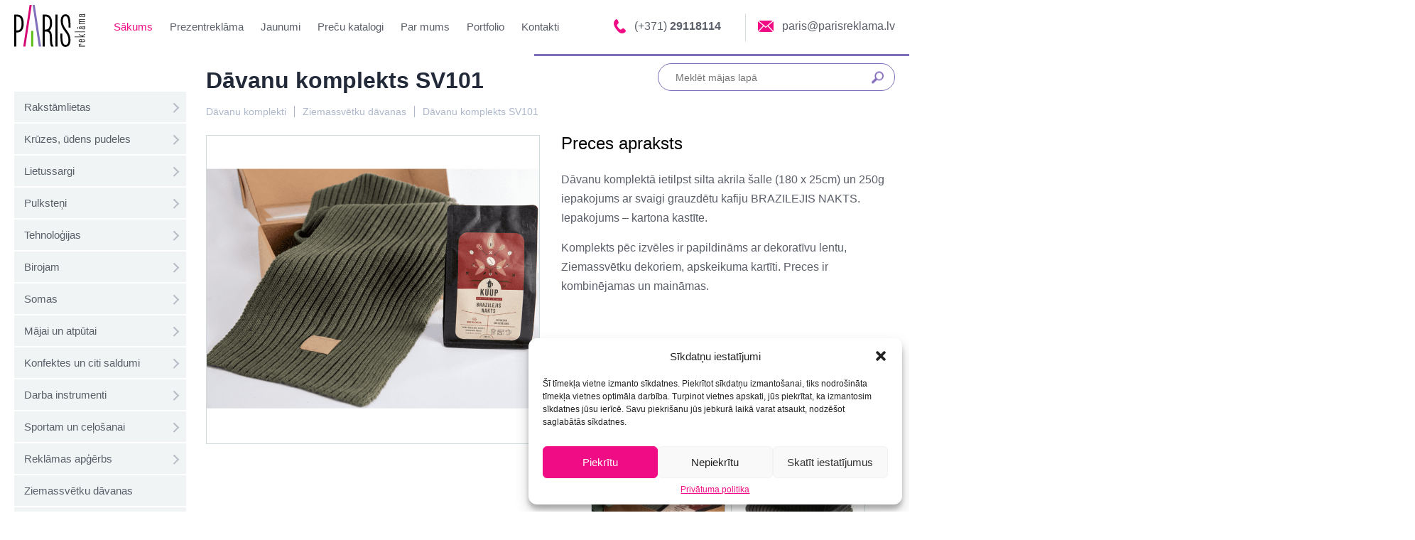

--- FILE ---
content_type: text/html; charset=UTF-8
request_url: https://parisreklama.lv/sortiments/davanu-komplekti/davanu-komplekts-sv101/
body_size: 71929
content:
<!DOCTYPE html><html lang="en-US"><head><meta charset="UTF-8"><meta name="viewport" content="width=device-width, initial-scale=1.0"><meta name='robots' content='index, follow, max-image-preview:large, max-snippet:-1, max-video-preview:-1' /><title>Ziemassvētku dāvanas</title><link rel="canonical" href="https://parisreklama.lv/sortiments/davanu-komplekti/davanu-komplekts-sv101/" class="yoast-seo-meta-tag" /><meta property="og:locale" content="en_US" class="yoast-seo-meta-tag" /><meta property="og:type" content="article" class="yoast-seo-meta-tag" /><meta property="og:title" content="Ziemassvētku dāvanas" class="yoast-seo-meta-tag" /><meta property="og:description" content="Dāvanu komplektā ietilpst silta akrila šalle (180 x 25cm) un 250g iepakojums ar svaigi grauzdētu kafiju BRAZILEJIS NAKTS. Iepakojums &#8211; kartona kastīte. Komplekts pēc izvēles ir papildināms ar dekoratīvu lentu, Ziemassvētku dekoriem, apskeikuma kartīti. Preces ir kombinējamas un maināmas. &nbsp; &nbsp;" class="yoast-seo-meta-tag" /><meta property="og:url" content="https://parisreklama.lv/sortiments/davanu-komplekti/davanu-komplekts-sv101/" class="yoast-seo-meta-tag" /><meta property="og:site_name" content="Paris" class="yoast-seo-meta-tag" /><meta property="article:published_time" content="2023-09-29T17:53:08+00:00" class="yoast-seo-meta-tag" /><meta property="article:modified_time" content="2023-09-30T12:50:37+00:00" class="yoast-seo-meta-tag" /><meta property="og:image" content="https://parisreklama.lv/wp-content/uploads/2023/09/salle-kafija.png" class="yoast-seo-meta-tag" /><meta property="og:image:width" content="860" class="yoast-seo-meta-tag" /><meta property="og:image:height" content="620" class="yoast-seo-meta-tag" /><meta property="og:image:type" content="image/png" class="yoast-seo-meta-tag" /><meta name="author" content="Inga Paris-reklama" class="yoast-seo-meta-tag" /><meta name="twitter:card" content="summary_large_image" class="yoast-seo-meta-tag" /><meta name="twitter:label1" content="Written by" class="yoast-seo-meta-tag" /><meta name="twitter:data1" content="Inga Paris-reklama" class="yoast-seo-meta-tag" /><meta name="twitter:label2" content="Est. reading time" class="yoast-seo-meta-tag" /><meta name="twitter:data2" content="1 minute" class="yoast-seo-meta-tag" /> <script type="application/ld+json" class="yoast-schema-graph">{"@context":"https://schema.org","@graph":[{"@type":"Article","@id":"https://parisreklama.lv/sortiments/davanu-komplekti/davanu-komplekts-sv101/#article","isPartOf":{"@id":"https://parisreklama.lv/sortiments/davanu-komplekti/davanu-komplekts-sv101/"},"author":{"name":"Inga Paris-reklama","@id":"https://parisreklama.lv/#/schema/person/3eecb7be1f3b1254b86808c1aad38436"},"headline":"Dāvanu komplekts SV101","datePublished":"2023-09-29T17:53:08+00:00","dateModified":"2023-09-30T12:50:37+00:00","mainEntityOfPage":{"@id":"https://parisreklama.lv/sortiments/davanu-komplekti/davanu-komplekts-sv101/"},"wordCount":55,"commentCount":0,"publisher":{"@id":"https://parisreklama.lv/#organization"},"image":{"@id":"https://parisreklama.lv/sortiments/davanu-komplekti/davanu-komplekts-sv101/#primaryimage"},"thumbnailUrl":"https://parisreklama.lv/wp-content/uploads/2023/09/salle-kafija.png","articleSection":["Ziemassvētku dāvanas","Dāvanu komplekti"],"inLanguage":"en-US","potentialAction":[{"@type":"CommentAction","name":"Comment","target":["https://parisreklama.lv/sortiments/davanu-komplekti/davanu-komplekts-sv101/#respond"]}]},{"@type":"WebPage","@id":"https://parisreklama.lv/sortiments/davanu-komplekti/davanu-komplekts-sv101/","url":"https://parisreklama.lv/sortiments/davanu-komplekti/davanu-komplekts-sv101/","name":"Ziemassvētku dāvanas","isPartOf":{"@id":"https://parisreklama.lv/#website"},"primaryImageOfPage":{"@id":"https://parisreklama.lv/sortiments/davanu-komplekti/davanu-komplekts-sv101/#primaryimage"},"image":{"@id":"https://parisreklama.lv/sortiments/davanu-komplekti/davanu-komplekts-sv101/#primaryimage"},"thumbnailUrl":"https://parisreklama.lv/wp-content/uploads/2023/09/salle-kafija.png","datePublished":"2023-09-29T17:53:08+00:00","dateModified":"2023-09-30T12:50:37+00:00","breadcrumb":{"@id":"https://parisreklama.lv/sortiments/davanu-komplekti/davanu-komplekts-sv101/#breadcrumb"},"inLanguage":"en-US","potentialAction":[{"@type":"ReadAction","target":["https://parisreklama.lv/sortiments/davanu-komplekti/davanu-komplekts-sv101/"]}]},{"@type":"ImageObject","inLanguage":"en-US","@id":"https://parisreklama.lv/sortiments/davanu-komplekti/davanu-komplekts-sv101/#primaryimage","url":"https://parisreklama.lv/wp-content/uploads/2023/09/salle-kafija.png","contentUrl":"https://parisreklama.lv/wp-content/uploads/2023/09/salle-kafija.png","width":860,"height":620},{"@type":"BreadcrumbList","@id":"https://parisreklama.lv/sortiments/davanu-komplekti/davanu-komplekts-sv101/#breadcrumb","itemListElement":[{"@type":"ListItem","position":1,"name":"Prezentreklāma","item":"https://parisreklama.lv/sortiments/"},{"@type":"ListItem","position":2,"name":"Dāvanu komplekti","item":"https://parisreklama.lv/sortiments/davanu-komplekti/"},{"@type":"ListItem","position":3,"name":"Dāvanu komplekts SV101"}]},{"@type":"WebSite","@id":"https://parisreklama.lv/#website","url":"https://parisreklama.lv/","name":"Paris","description":"","publisher":{"@id":"https://parisreklama.lv/#organization"},"potentialAction":[{"@type":"SearchAction","target":{"@type":"EntryPoint","urlTemplate":"https://parisreklama.lv/?s={search_term_string}"},"query-input":"required name=search_term_string"}],"inLanguage":"en-US"},{"@type":"Organization","@id":"https://parisreklama.lv/#organization","name":"Prezentreklāmas aģentūra PARIS","url":"https://parisreklama.lv/","sameAs":[],"logo":{"@type":"ImageObject","inLanguage":"en-US","@id":"https://parisreklama.lv/#/schema/logo/image/","url":"https://parisreklama.lv/wp-content/uploads/2023/01/paris-logotype-svg.svg","contentUrl":"https://parisreklama.lv/wp-content/uploads/2023/01/paris-logotype-svg.svg","width":"1024","height":"1024","caption":"Prezentreklāmas aģentūra PARIS"},"image":{"@id":"https://parisreklama.lv/#/schema/logo/image/"}},{"@type":"Person","@id":"https://parisreklama.lv/#/schema/person/3eecb7be1f3b1254b86808c1aad38436","name":"Inga Paris-reklama"}]}</script> <style id='wp-img-auto-sizes-contain-inline-css' type='text/css'>img:is([sizes=auto i],[sizes^="auto," i]){contain-intrinsic-size:3000px 1500px}</style><style id='classic-theme-styles-inline-css' type='text/css'>/*! This file is auto-generated */
.wp-block-button__link{color:#fff;background-color:#32373c;border-radius:9999px;box-shadow:none;text-decoration:none;padding:calc(.667em + 2px) calc(1.333em + 2px);font-size:1.125em}.wp-block-file__button{background:#32373c;color:#fff;text-decoration:none}</style><link rel='stylesheet' id='contact-form-7-css' href='https://parisreklama.lv/wp-content/cache/autoptimize/css/autoptimize_single_e6fae855021a88a0067fcc58121c594f.css?ver=5.6.3' type='text/css' media='all' /><link rel='stylesheet' id='cmplz-general-css' href='https://parisreklama.lv/wp-content/plugins/complianz-gdpr/assets/css/cookieblocker.min.css?ver=6.4.3' type='text/css' media='all' /><style>.cmplz-hidden{display:none!important}</style><style>.no-js img.lazyload{display:none}figure.wp-block-image img.lazyloading{min-width:150px}.lazyload,.lazyloading{opacity:0}.lazyloaded{opacity:1;transition:opacity .4s;transition-delay:0ms}</style><style type="text/css" id="wp-custom-css">.grecaptcha-badge{display:none !important}</style><link rel="stylesheet" href="https://parisreklama.lv/wp-content/cache/autoptimize/css/autoptimize_single_63c3a11ef6f7f482aa334333009ead74.css"><link rel="stylesheet" href="https://parisreklama.lv/wp-content/cache/autoptimize/css/autoptimize_single_847da8fca8060ca1a70f976aab1210b9.css"><link rel="stylesheet" href="https://parisreklama.lv/wp-content/cache/autoptimize/css/autoptimize_single_3a867c1ea947834b92530f9d57fa799a.css"><link rel="stylesheet" href="/wp-content/themes/paris/dist/css/swiper-bundle.min.css"><link rel="stylesheet" href="https://parisreklama.lv/wp-content/cache/autoptimize/css/autoptimize_single_30b593b71d7672658f89bfea0ab360c9.css"><link rel="stylesheet" href="/wp-content/themes/paris/dist/css/css.css"> <script src="/wp-content/themes/paris/dist/js/swiper-bundle.min.js"></script>  <script type="text/plain" data-service="google-analytics" data-category="statistics" async data-cmplz-src="https://www.googletagmanager.com/gtag/js?id=UA-57559850-1"></script> <style id='global-styles-inline-css' type='text/css'>:root{--wp--preset--aspect-ratio--square:1;--wp--preset--aspect-ratio--4-3:4/3;--wp--preset--aspect-ratio--3-4:3/4;--wp--preset--aspect-ratio--3-2:3/2;--wp--preset--aspect-ratio--2-3:2/3;--wp--preset--aspect-ratio--16-9:16/9;--wp--preset--aspect-ratio--9-16:9/16;--wp--preset--color--black:#000;--wp--preset--color--cyan-bluish-gray:#abb8c3;--wp--preset--color--white:#fff;--wp--preset--color--pale-pink:#f78da7;--wp--preset--color--vivid-red:#cf2e2e;--wp--preset--color--luminous-vivid-orange:#ff6900;--wp--preset--color--luminous-vivid-amber:#fcb900;--wp--preset--color--light-green-cyan:#7bdcb5;--wp--preset--color--vivid-green-cyan:#00d084;--wp--preset--color--pale-cyan-blue:#8ed1fc;--wp--preset--color--vivid-cyan-blue:#0693e3;--wp--preset--color--vivid-purple:#9b51e0;--wp--preset--gradient--vivid-cyan-blue-to-vivid-purple:linear-gradient(135deg,#0693e3 0%,#9b51e0 100%);--wp--preset--gradient--light-green-cyan-to-vivid-green-cyan:linear-gradient(135deg,#7adcb4 0%,#00d082 100%);--wp--preset--gradient--luminous-vivid-amber-to-luminous-vivid-orange:linear-gradient(135deg,#fcb900 0%,#ff6900 100%);--wp--preset--gradient--luminous-vivid-orange-to-vivid-red:linear-gradient(135deg,#ff6900 0%,#cf2e2e 100%);--wp--preset--gradient--very-light-gray-to-cyan-bluish-gray:linear-gradient(135deg,#eee 0%,#a9b8c3 100%);--wp--preset--gradient--cool-to-warm-spectrum:linear-gradient(135deg,#4aeadc 0%,#9778d1 20%,#cf2aba 40%,#ee2c82 60%,#fb6962 80%,#fef84c 100%);--wp--preset--gradient--blush-light-purple:linear-gradient(135deg,#ffceec 0%,#9896f0 100%);--wp--preset--gradient--blush-bordeaux:linear-gradient(135deg,#fecda5 0%,#fe2d2d 50%,#6b003e 100%);--wp--preset--gradient--luminous-dusk:linear-gradient(135deg,#ffcb70 0%,#c751c0 50%,#4158d0 100%);--wp--preset--gradient--pale-ocean:linear-gradient(135deg,#fff5cb 0%,#b6e3d4 50%,#33a7b5 100%);--wp--preset--gradient--electric-grass:linear-gradient(135deg,#caf880 0%,#71ce7e 100%);--wp--preset--gradient--midnight:linear-gradient(135deg,#020381 0%,#2874fc 100%);--wp--preset--font-size--small:13px;--wp--preset--font-size--medium:20px;--wp--preset--font-size--large:36px;--wp--preset--font-size--x-large:42px;--wp--preset--spacing--20:.44rem;--wp--preset--spacing--30:.67rem;--wp--preset--spacing--40:1rem;--wp--preset--spacing--50:1.5rem;--wp--preset--spacing--60:2.25rem;--wp--preset--spacing--70:3.38rem;--wp--preset--spacing--80:5.06rem;--wp--preset--shadow--natural:6px 6px 9px rgba(0,0,0,.2);--wp--preset--shadow--deep:12px 12px 50px rgba(0,0,0,.4);--wp--preset--shadow--sharp:6px 6px 0px rgba(0,0,0,.2);--wp--preset--shadow--outlined:6px 6px 0px -3px #fff,6px 6px #000;--wp--preset--shadow--crisp:6px 6px 0px #000}:where(.is-layout-flex){gap:.5em}:where(.is-layout-grid){gap:.5em}body .is-layout-flex{display:flex}.is-layout-flex{flex-wrap:wrap;align-items:center}.is-layout-flex>:is(*,div){margin:0}body .is-layout-grid{display:grid}.is-layout-grid>:is(*,div){margin:0}:where(.wp-block-columns.is-layout-flex){gap:2em}:where(.wp-block-columns.is-layout-grid){gap:2em}:where(.wp-block-post-template.is-layout-flex){gap:1.25em}:where(.wp-block-post-template.is-layout-grid){gap:1.25em}.has-black-color{color:var(--wp--preset--color--black) !important}.has-cyan-bluish-gray-color{color:var(--wp--preset--color--cyan-bluish-gray) !important}.has-white-color{color:var(--wp--preset--color--white) !important}.has-pale-pink-color{color:var(--wp--preset--color--pale-pink) !important}.has-vivid-red-color{color:var(--wp--preset--color--vivid-red) !important}.has-luminous-vivid-orange-color{color:var(--wp--preset--color--luminous-vivid-orange) !important}.has-luminous-vivid-amber-color{color:var(--wp--preset--color--luminous-vivid-amber) !important}.has-light-green-cyan-color{color:var(--wp--preset--color--light-green-cyan) !important}.has-vivid-green-cyan-color{color:var(--wp--preset--color--vivid-green-cyan) !important}.has-pale-cyan-blue-color{color:var(--wp--preset--color--pale-cyan-blue) !important}.has-vivid-cyan-blue-color{color:var(--wp--preset--color--vivid-cyan-blue) !important}.has-vivid-purple-color{color:var(--wp--preset--color--vivid-purple) !important}.has-black-background-color{background-color:var(--wp--preset--color--black) !important}.has-cyan-bluish-gray-background-color{background-color:var(--wp--preset--color--cyan-bluish-gray) !important}.has-white-background-color{background-color:var(--wp--preset--color--white) !important}.has-pale-pink-background-color{background-color:var(--wp--preset--color--pale-pink) !important}.has-vivid-red-background-color{background-color:var(--wp--preset--color--vivid-red) !important}.has-luminous-vivid-orange-background-color{background-color:var(--wp--preset--color--luminous-vivid-orange) !important}.has-luminous-vivid-amber-background-color{background-color:var(--wp--preset--color--luminous-vivid-amber) !important}.has-light-green-cyan-background-color{background-color:var(--wp--preset--color--light-green-cyan) !important}.has-vivid-green-cyan-background-color{background-color:var(--wp--preset--color--vivid-green-cyan) !important}.has-pale-cyan-blue-background-color{background-color:var(--wp--preset--color--pale-cyan-blue) !important}.has-vivid-cyan-blue-background-color{background-color:var(--wp--preset--color--vivid-cyan-blue) !important}.has-vivid-purple-background-color{background-color:var(--wp--preset--color--vivid-purple) !important}.has-black-border-color{border-color:var(--wp--preset--color--black) !important}.has-cyan-bluish-gray-border-color{border-color:var(--wp--preset--color--cyan-bluish-gray) !important}.has-white-border-color{border-color:var(--wp--preset--color--white) !important}.has-pale-pink-border-color{border-color:var(--wp--preset--color--pale-pink) !important}.has-vivid-red-border-color{border-color:var(--wp--preset--color--vivid-red) !important}.has-luminous-vivid-orange-border-color{border-color:var(--wp--preset--color--luminous-vivid-orange) !important}.has-luminous-vivid-amber-border-color{border-color:var(--wp--preset--color--luminous-vivid-amber) !important}.has-light-green-cyan-border-color{border-color:var(--wp--preset--color--light-green-cyan) !important}.has-vivid-green-cyan-border-color{border-color:var(--wp--preset--color--vivid-green-cyan) !important}.has-pale-cyan-blue-border-color{border-color:var(--wp--preset--color--pale-cyan-blue) !important}.has-vivid-cyan-blue-border-color{border-color:var(--wp--preset--color--vivid-cyan-blue) !important}.has-vivid-purple-border-color{border-color:var(--wp--preset--color--vivid-purple) !important}.has-vivid-cyan-blue-to-vivid-purple-gradient-background{background:var(--wp--preset--gradient--vivid-cyan-blue-to-vivid-purple) !important}.has-light-green-cyan-to-vivid-green-cyan-gradient-background{background:var(--wp--preset--gradient--light-green-cyan-to-vivid-green-cyan) !important}.has-luminous-vivid-amber-to-luminous-vivid-orange-gradient-background{background:var(--wp--preset--gradient--luminous-vivid-amber-to-luminous-vivid-orange) !important}.has-luminous-vivid-orange-to-vivid-red-gradient-background{background:var(--wp--preset--gradient--luminous-vivid-orange-to-vivid-red) !important}.has-very-light-gray-to-cyan-bluish-gray-gradient-background{background:var(--wp--preset--gradient--very-light-gray-to-cyan-bluish-gray) !important}.has-cool-to-warm-spectrum-gradient-background{background:var(--wp--preset--gradient--cool-to-warm-spectrum) !important}.has-blush-light-purple-gradient-background{background:var(--wp--preset--gradient--blush-light-purple) !important}.has-blush-bordeaux-gradient-background{background:var(--wp--preset--gradient--blush-bordeaux) !important}.has-luminous-dusk-gradient-background{background:var(--wp--preset--gradient--luminous-dusk) !important}.has-pale-ocean-gradient-background{background:var(--wp--preset--gradient--pale-ocean) !important}.has-electric-grass-gradient-background{background:var(--wp--preset--gradient--electric-grass) !important}.has-midnight-gradient-background{background:var(--wp--preset--gradient--midnight) !important}.has-small-font-size{font-size:var(--wp--preset--font-size--small) !important}.has-medium-font-size{font-size:var(--wp--preset--font-size--medium) !important}.has-large-font-size{font-size:var(--wp--preset--font-size--large) !important}.has-x-large-font-size{font-size:var(--wp--preset--font-size--x-large) !important}</style></head><body data-rsssl=1 data-cmplz=1 class="wp-singular post-template-default single single-post postid-11249 single-format-standard admin-bar no-customize-support wp-theme-paris"><div id="wpadminbar" class="nojq nojs"><div class="quicklinks" id="wp-toolbar" role="navigation" aria-label="Toolbar"><ul role='menu' id='wp-admin-bar-root-default' class="ab-top-menu"><li role='group' id='wp-admin-bar-wp-logo' class="menupop"><div class="ab-item ab-empty-item" tabindex="0" role="menuitem" aria-expanded="false"><span class="ab-icon" aria-hidden="true"></span><span class="screen-reader-text">About WordPress</span></div><div class="ab-sub-wrapper"><ul role='menu' id='wp-admin-bar-wp-logo-external' class="ab-sub-secondary ab-submenu"><li role='group' id='wp-admin-bar-wporg'><a class='ab-item' role="menuitem" href='https://wordpress.org/'>WordPress.org</a></li><li role='group' id='wp-admin-bar-documentation'><a class='ab-item' role="menuitem" href='https://wordpress.org/documentation/'>Documentation</a></li><li role='group' id='wp-admin-bar-learn'><a class='ab-item' role="menuitem" href='https://learn.wordpress.org/'>Learn WordPress</a></li><li role='group' id='wp-admin-bar-support-forums'><a class='ab-item' role="menuitem" href='https://wordpress.org/support/forums/'>Support</a></li><li role='group' id='wp-admin-bar-feedback'><a class='ab-item' role="menuitem" href='https://wordpress.org/support/forum/requests-and-feedback'>Feedback</a></li></ul></div></li></ul><ul role='menu' id='wp-admin-bar-top-secondary' class="ab-top-secondary ab-top-menu"><li role='group' id='wp-admin-bar-search' class="admin-bar-search"><div class="ab-item ab-empty-item" tabindex="-1" role="menuitem"><form action="https://parisreklama.lv/" method="get" id="adminbarsearch"><input class="adminbar-input" name="s" id="adminbar-search" type="text" value="" maxlength="150" /><label for="adminbar-search" class="screen-reader-text">Search</label><input type="submit" class="adminbar-button" value="Search" /></form></div></li></ul></div></div><header class="header"><div class="container"><div class="header__mobile"><div class="headerMobile__left"> <a href="#" class="headerMobile__link"> <img   alt="" data-src="/wp-content/themes/paris/dist/img/phone-icon.png" class="headerMobile__link-img lazyload" src="[data-uri]"><noscript><img src="/wp-content/themes/paris/dist/img/phone-icon.png" class="headerMobile__link-img" alt=""></noscript> </a> <a href="#" class="headerMobile__link"> <img   alt="" data-src="/wp-content/themes/paris/dist/img/email-icon.png" class="headerMobile__link-img lazyload" src="[data-uri]"><noscript><img src="/wp-content/themes/paris/dist/img/email-icon.png" class="headerMobile__link-img" alt=""></noscript> </a></div><div class="headerMobile__center"> <a href="https://parisreklama.lv" class="headerMobileLogo__link"> <img  alt=""  data-src="/wp-content/uploads/2023/01/paris-logotype-svg.svg" class="headerMobileLogo__link-img lazyload" src="[data-uri]"><noscript><img src="/wp-content/uploads/2023/01/paris-logotype-svg.svg" alt="" class="headerMobileLogo__link-img"></noscript> </a></div><div class="headerMobile__right"><div class="burgerMenu"> <button type="button" class="burgerMenu__btn"> <span class="burgerMenuBtn__line"></span> <span class="burgerMenuBtn__line"></span> <span class="burgerMenuBtn__line"></span> </button></div></div></div><div class="header__wrap header__wrap-line"><div class="header__left"><div class="logoWrap"> <a href="https://parisreklama.lv" class="logo__link"> <img  alt=""  data-src="/wp-content/uploads/2023/01/paris-logotype-svg.svg" class="logo__img lazyload" src="[data-uri]"><noscript><img src="/wp-content/uploads/2023/01/paris-logotype-svg.svg" alt="" class="logo__img"></noscript> </a></div><nav class="nav"> <a href="https://parisreklama.lv/" class="nav__link">Sākums</a><a href="https://parisreklama.lv/kategorijas/" class="nav__link">Prezentreklāma</a><a href="https://parisreklama.lv/jaunumi/" class="nav__link">Jaunumi</a><a href="https://parisreklama.lv/precu-katalogi/" class="nav__link">Preču katalogi</a><a href="https://parisreklama.lv/par-mums/" class="nav__link">Par mums</a><a href="https://parisreklama.lv/portfolio/" class="nav__link">Portfolio</a><a href="https://parisreklama.lv/kontakti/" class="nav__link">Kontakti</a></nav></div><div class="header__right"><div class="header__contacts"> <a href="#" class="headerContact__link"> <img   alt="" data-src="/wp-content/themes/paris/dist/img/phone-icon.png" class="headerContactLink__img lazyload" src="[data-uri]"><noscript><img src="/wp-content/themes/paris/dist/img/phone-icon.png" class="headerContactLink__img" alt=""></noscript> <span class="headerContactLink__text">(+371) <b>29118114</b></span> </a> <a href="#" class="headerContact__link"> <img   alt="" data-src="/wp-content/themes/paris/dist/img/email-icon.png" class="headerContactLink__img lazyload" src="[data-uri]"><noscript><img src="/wp-content/themes/paris/dist/img/email-icon.png" class="headerContactLink__img" alt=""></noscript> <span class="headerContactLink__text">paris@parisreklama.lv</span> </a></div></div></div></div></header><div class="mobile-nav hide"> <button type="button" class="burgerMenu__btn"> + </button><div class="mobileMenu__wrap"><form><div class="mobileMenu__search"> <input type="text" class="mobileMenu__search-input" placeholder="Meklēt mājas lapā"> <button type="submit" class="mobileMenu__search-btn"> <img   alt="" data-src="/wp-content/themes/paris/dist/img/search-icon.png" class="mobileMenu__search-btn-img lazyload" src="[data-uri]"><noscript><img src="/wp-content/themes/paris/dist/img/search-icon.png" class="mobileMenu__search-btn-img" alt=""></noscript> </button></div></form><div class="mobileMenu__main"> <a href="https://parisreklama.lv/" class="mobileMenuMain__link">Sākums</a><a href="https://parisreklama.lv/kategorijas/" class="mobileMenuMain__link">Prezentreklāma</a><a href="https://parisreklama.lv/jaunumi/" class="mobileMenuMain__link">Jaunumi</a><a href="https://parisreklama.lv/precu-katalogi/" class="mobileMenuMain__link">Preču katalogi</a><a href="https://parisreklama.lv/par-mums/" class="mobileMenuMain__link">Par mums</a><a href="https://parisreklama.lv/portfolio/" class="mobileMenuMain__link">Portfolio</a><a href="https://parisreklama.lv/kontakti/" class="mobileMenuMain__link">Kontakti</a></div><div class="mobileMenu__categories"> <a href="https://parisreklama.lv/visas-preces/" class="mobileMenuCategories__link">Visas preces</a><a href="https://parisreklama.lv/sortiments/rakstamlietas/" class="mobileMenuCategories__link">Rakstāmlietas</a><a href="https://parisreklama.lv/sortiments/kruzes-pudeles-termokruzes/" class="mobileMenuCategories__link">Krūzes, ūdens pudeles</a><a href="https://parisreklama.lv/sortiments/lietussargi/" class="mobileMenuCategories__link">Lietussargi</a><a href="https://parisreklama.lv/sortiments/pulksteni/" class="mobileMenuCategories__link">Pulksteņi</a><a href="https://parisreklama.lv/sortiments/tehnologijas/" class="mobileMenuCategories__link">Tehnoloģijas</a><a href="https://parisreklama.lv/sortiments/birojam/" class="mobileMenuCategories__link">Birojam</a><a href="https://parisreklama.lv/sortiments/somas/" class="mobileMenuCategories__link">Somas</a><a href="https://parisreklama.lv/sortiments/majai-un-atputai/" class="mobileMenuCategories__link">Mājai un atpūtai</a><a href="https://parisreklama.lv/sortiments/konfektes-un-citi-saldumi/" class="mobileMenuCategories__link">Konfektes</a></div></div></div><main><section class="mainSection"><div class="container"><div class="mainSection__wrap"><div class="sidebar"><div class="sidebar__categories"><ul id="menu-menu-category" class="menu"><li id="menu-item-23" class="menu-item menu-item-type-taxonomy menu-item-object-category menu-item-has-children menu-item-23"><a href="https://parisreklama.lv/sortiments/rakstamlietas/">Rakstāmlietas</a><ul class="sub-menu"><li id="menu-item-24" class="menu-item menu-item-type-taxonomy menu-item-object-category menu-item-24"><a href="https://parisreklama.lv/sortiments/rakstamlietas/matala-pildspalvas/">Metāla pildspalvas</a></li><li id="menu-item-25" class="menu-item menu-item-type-taxonomy menu-item-object-category menu-item-25"><a href="https://parisreklama.lv/sortiments/rakstamlietas/plastmasas-pildspalvas/">Plastmasas pildspalvas</a></li><li id="menu-item-26" class="menu-item menu-item-type-taxonomy menu-item-object-category menu-item-26"><a href="https://parisreklama.lv/sortiments/rakstamlietas/premium-pildspalvas/">Premium pildspalvas</a></li><li id="menu-item-27" class="menu-item menu-item-type-taxonomy menu-item-object-category menu-item-27"><a href="https://parisreklama.lv/sortiments/rakstamlietas/eko-pildspalvas/">Eko pildspalvas</a></li><li id="menu-item-1388" class="menu-item menu-item-type-taxonomy menu-item-object-category menu-item-1388"><a href="https://parisreklama.lv/sortiments/rakstamlietas/rakstamlietas-komplekti/">Komplekti</a></li><li id="menu-item-1386" class="menu-item menu-item-type-taxonomy menu-item-object-category menu-item-1386"><a href="https://parisreklama.lv/sortiments/rakstamlietas/rakstamlietas-zimuli-markieri-un-cits/">Zīmuļi, marķieri un cits</a></li></ul></li><li id="menu-item-13" class="menu-item menu-item-type-taxonomy menu-item-object-category menu-item-has-children menu-item-13"><a href="https://parisreklama.lv/sortiments/kruzes-pudeles-termokruzes/">Krūzes, ūdens pudeles</a><ul class="sub-menu"><li id="menu-item-15" class="menu-item menu-item-type-taxonomy menu-item-object-category menu-item-15"><a href="https://parisreklama.lv/sortiments/kruzes-pudeles-termokruzes/kruzes/">Krūzes</a></li><li id="menu-item-16" class="menu-item menu-item-type-taxonomy menu-item-object-category menu-item-16"><a href="https://parisreklama.lv/sortiments/kruzes-pudeles-termokruzes/kruzes-ar-apakstasiti/">Krūzes ar apakštasīti</a></li><li id="menu-item-19" class="menu-item menu-item-type-taxonomy menu-item-object-category menu-item-19"><a href="https://parisreklama.lv/sortiments/kruzes-pudeles-termokruzes/udens-pudeles/">Ūdens pudeles</a></li><li id="menu-item-17" class="menu-item menu-item-type-taxonomy menu-item-object-category menu-item-17"><a href="https://parisreklama.lv/sortiments/kruzes-pudeles-termokruzes/termokruzes/">Termokrūzes</a></li><li id="menu-item-18" class="menu-item menu-item-type-taxonomy menu-item-object-category menu-item-18"><a href="https://parisreklama.lv/sortiments/kruzes-pudeles-termokruzes/termosi/">Termosi</a></li><li id="menu-item-14" class="menu-item menu-item-type-taxonomy menu-item-object-category menu-item-14"><a href="https://parisreklama.lv/sortiments/kruzes-pudeles-termokruzes/glazes-alus-kausi/">Glāzes, alus kausi</a></li><li id="menu-item-1389" class="menu-item menu-item-type-taxonomy menu-item-object-category menu-item-1389"><a href="https://parisreklama.lv/sortiments/kruzes-pudeles-termokruzes/kruzes-ar-vacinu/">Krūzes ar vāciņu</a></li></ul></li><li id="menu-item-20" class="menu-item menu-item-type-taxonomy menu-item-object-category menu-item-has-children menu-item-20"><a href="https://parisreklama.lv/sortiments/lietussargi/">Lietussargi</a><ul class="sub-menu"><li id="menu-item-1390" class="menu-item menu-item-type-taxonomy menu-item-object-category menu-item-1390"><a href="https://parisreklama.lv/sortiments/lietussargi/garie-lietussargi/">Garie lietussargi</a></li><li id="menu-item-1453" class="menu-item menu-item-type-taxonomy menu-item-object-category menu-item-1453"><a href="https://parisreklama.lv/sortiments/lietussargi/salokamie-lietussargi/">Salokāmie lietussargi</a></li><li id="menu-item-1391" class="menu-item menu-item-type-taxonomy menu-item-object-category menu-item-1391"><a href="https://parisreklama.lv/sortiments/lietussargi/lietusmeteli/">Lietusmēteļi</a></li></ul></li><li id="menu-item-22" class="menu-item menu-item-type-taxonomy menu-item-object-category menu-item-has-children menu-item-22"><a href="https://parisreklama.lv/sortiments/pulksteni/">Pulksteņi</a><ul class="sub-menu"><li id="menu-item-1392" class="menu-item menu-item-type-taxonomy menu-item-object-category menu-item-1392"><a href="https://parisreklama.lv/sortiments/pulksteni/galda-pulksteni/">Galda pulksteņi</a></li><li id="menu-item-1394" class="menu-item menu-item-type-taxonomy menu-item-object-category menu-item-1394"><a href="https://parisreklama.lv/sortiments/pulksteni/sienas-pulksteni/">Sienas pulksteņi</a></li><li id="menu-item-1393" class="menu-item menu-item-type-taxonomy menu-item-object-category menu-item-1393"><a href="https://parisreklama.lv/sortiments/pulksteni/rokas-pulksteni/">Rokas pulksteņi</a></li><li id="menu-item-1395" class="menu-item menu-item-type-taxonomy menu-item-object-category menu-item-1395"><a href="https://parisreklama.lv/sortiments/pulksteni/daudzfunkcionali-pulksteni-laika-stacijas/">Laika stacijas un cits</a></li></ul></li><li id="menu-item-31" class="menu-item menu-item-type-taxonomy menu-item-object-category menu-item-has-children menu-item-31"><a href="https://parisreklama.lv/sortiments/tehnologijas/">Tehnoloģijas</a><ul class="sub-menu"><li id="menu-item-1396" class="menu-item menu-item-type-taxonomy menu-item-object-category menu-item-1396"><a href="https://parisreklama.lv/sortiments/tehnologijas/powerbankas/">Powerbankas, lādētāji</a></li><li id="menu-item-1399" class="menu-item menu-item-type-taxonomy menu-item-object-category menu-item-1399"><a href="https://parisreklama.lv/sortiments/tehnologijas/usb-atminas-karte/">USB atmiņas kartes</a></li><li id="menu-item-1397" class="menu-item menu-item-type-taxonomy menu-item-object-category menu-item-1397"><a href="https://parisreklama.lv/sortiments/tehnologijas/skalruni-austinas/">Skaļruņi, austiņas</a></li><li id="menu-item-1398" class="menu-item menu-item-type-taxonomy menu-item-object-category menu-item-1398"><a href="https://parisreklama.lv/sortiments/tehnologijas/telefonu-un-datoru-piederumi/">Telefonu un datoru piederumi</a></li></ul></li><li id="menu-item-7" class="menu-item menu-item-type-taxonomy menu-item-object-category menu-item-has-children menu-item-7"><a href="https://parisreklama.lv/sortiments/birojam/">Birojam</a><ul class="sub-menu"><li id="menu-item-1405" class="menu-item menu-item-type-taxonomy menu-item-object-category menu-item-1405"><a href="https://parisreklama.lv/sortiments/birojam/piezimju-bloki/">Piezīmju bloki</a></li><li id="menu-item-1406" class="menu-item menu-item-type-taxonomy menu-item-object-category menu-item-1406"><a href="https://parisreklama.lv/sortiments/birojam/piezimju-lapinas/">Piezīmju lapiņas</a></li><li id="menu-item-1404" class="menu-item menu-item-type-taxonomy menu-item-object-category menu-item-1404"><a href="https://parisreklama.lv/sortiments/birojam/mapes/">Mapes</a></li><li id="menu-item-1402" class="menu-item menu-item-type-taxonomy menu-item-object-category menu-item-1402"><a href="https://parisreklama.lv/sortiments/birojam/kalkulatori/">Kalkulatori</a></li><li id="menu-item-1407" class="menu-item menu-item-type-taxonomy menu-item-object-category menu-item-1407"><a href="https://parisreklama.lv/sortiments/birojam/vizitkarsu-etvijas/">Maki kartēm</a></li><li id="menu-item-1403" class="menu-item menu-item-type-taxonomy menu-item-object-category menu-item-1403"><a href="https://parisreklama.lv/sortiments/birojam/rakstamlietas-komplekti-birojam/">Komplekti</a></li><li id="menu-item-1401" class="menu-item menu-item-type-taxonomy menu-item-object-category menu-item-1401"><a href="https://parisreklama.lv/sortiments/birojam/identifikacijas-lentes/">Identifikācijas lentes</a></li><li id="menu-item-1400" class="menu-item menu-item-type-taxonomy menu-item-object-category menu-item-1400"><a href="https://parisreklama.lv/sortiments/birojam/citi-biroja-piederumi/">Citi biroja piederumi</a></li></ul></li><li id="menu-item-29" class="menu-item menu-item-type-taxonomy menu-item-object-category menu-item-has-children menu-item-29"><a href="https://parisreklama.lv/sortiments/somas/">Somas</a><ul class="sub-menu"><li id="menu-item-1413" class="menu-item menu-item-type-taxonomy menu-item-object-category menu-item-1413"><a href="https://parisreklama.lv/sortiments/somas/mugursomas/">Mugursomas</a></li><li id="menu-item-1414" class="menu-item menu-item-type-taxonomy menu-item-object-category menu-item-1414"><a href="https://parisreklama.lv/sortiments/somas/somas-celosanai-un-sporta-somas/">Ceļošanas un sporta somas</a></li><li id="menu-item-1410" class="menu-item menu-item-type-taxonomy menu-item-object-category menu-item-1410"><a href="https://parisreklama.lv/sortiments/somas/dokumentu-somas/">Dokumentu somas</a></li><li id="menu-item-1409" class="menu-item menu-item-type-taxonomy menu-item-object-category menu-item-1409"><a href="https://parisreklama.lv/sortiments/somas/datorsomas/">Datorsomas</a></li><li id="menu-item-1411" class="menu-item menu-item-type-taxonomy menu-item-object-category menu-item-1411"><a href="https://parisreklama.lv/sortiments/somas/iepirkumu-somas/">Iepirkumu somas</a></li><li id="menu-item-1408" class="menu-item menu-item-type-taxonomy menu-item-object-category menu-item-1408"><a href="https://parisreklama.lv/sortiments/somas/aukstuma-somas/">Aukstuma somas</a></li><li id="menu-item-1412" class="menu-item menu-item-type-taxonomy menu-item-object-category menu-item-1412"><a href="https://parisreklama.lv/sortiments/somas/maki/">Maki</a></li></ul></li><li id="menu-item-21" class="menu-item menu-item-type-taxonomy menu-item-object-category menu-item-has-children menu-item-21"><a href="https://parisreklama.lv/sortiments/majai-un-atputai/">Mājai un atpūtai</a><ul class="sub-menu"><li id="menu-item-1424" class="menu-item menu-item-type-taxonomy menu-item-object-category menu-item-1424"><a href="https://parisreklama.lv/sortiments/majai-un-atputai/interjera-piederumi/">Interjera piederumi</a></li><li id="menu-item-1415" class="menu-item menu-item-type-taxonomy menu-item-object-category menu-item-1415"><a href="https://parisreklama.lv/sortiments/majai-un-atputai/pledi/">Pledi</a></li><li id="menu-item-1422" class="menu-item menu-item-type-taxonomy menu-item-object-category menu-item-1422"><a href="https://parisreklama.lv/sortiments/majai-un-atputai/dvieli/">Dvieļi</a></li><li id="menu-item-1419" class="menu-item menu-item-type-taxonomy menu-item-object-category menu-item-1419"><a href="https://parisreklama.lv/sortiments/majai-un-atputai/virtuves-piederumi-un-trauki/">Virtuves piederumi un trauki</a></li><li id="menu-item-1423" class="menu-item menu-item-type-taxonomy menu-item-object-category menu-item-1423"><a href="https://parisreklama.lv/sortiments/majai-un-atputai/grila-piederumi/">Grila piederumi</a></li><li id="menu-item-1421" class="menu-item menu-item-type-taxonomy menu-item-object-category menu-item-1421"><a href="https://parisreklama.lv/sortiments/majai-un-atputai/bara-piederumi/">Bāra piederumi</a></li><li id="menu-item-1417" class="menu-item menu-item-type-taxonomy menu-item-object-category menu-item-1417"><a href="https://parisreklama.lv/sortiments/majai-un-atputai/saliekamie-kresli-un-supultikli/">Salokāmie krēsli un šūpuļtīkli</a></li><li id="menu-item-1418" class="menu-item menu-item-type-taxonomy menu-item-object-category menu-item-1418"><a href="https://parisreklama.lv/sortiments/majai-un-atputai/speles/">Spēles</a></li><li id="menu-item-1416" class="menu-item menu-item-type-taxonomy menu-item-object-category menu-item-1416"><a href="https://parisreklama.lv/sortiments/majai-un-atputai/pludmalei/">Pludmalei</a></li><li id="menu-item-1420" class="menu-item menu-item-type-taxonomy menu-item-object-category menu-item-1420"><a href="https://parisreklama.lv/sortiments/majai-un-atputai/skaistumkopsanas-preces/">Skaistumkopšanas preces</a></li><li id="menu-item-1427" class="menu-item menu-item-type-taxonomy menu-item-object-category menu-item-1427"><a href="https://parisreklama.lv/sortiments/majai-un-atputai/atslegu-piekari/">Atslēgu piekari</a></li><li id="menu-item-1428" class="menu-item menu-item-type-taxonomy menu-item-object-category menu-item-1428"><a href="https://parisreklama.lv/sortiments/majai-un-atputai/citi-suveniri/">Citi suvenīri</a></li></ul></li><li id="menu-item-12" class="menu-item menu-item-type-taxonomy menu-item-object-category menu-item-has-children menu-item-12"><a href="https://parisreklama.lv/sortiments/konfektes-un-citi-saldumi/">Konfektes un citi saldumi</a><ul class="sub-menu"><li id="menu-item-1442" class="menu-item menu-item-type-taxonomy menu-item-object-category menu-item-1442"><a href="https://parisreklama.lv/sortiments/konfektes-un-citi-saldumi/ledenes/">Ledenes</a></li><li id="menu-item-1451" class="menu-item menu-item-type-taxonomy menu-item-object-category menu-item-1451"><a href="https://parisreklama.lv/sortiments/konfektes-un-citi-saldumi/sokolades-konfektes/">Šokolādes konfektes</a></li><li id="menu-item-1440" class="menu-item menu-item-type-taxonomy menu-item-object-category menu-item-1440"><a href="https://parisreklama.lv/sortiments/konfektes-un-citi-saldumi/cepumi/">Cepumi</a></li><li id="menu-item-1441" class="menu-item menu-item-type-taxonomy menu-item-object-category menu-item-1441"><a href="https://parisreklama.lv/sortiments/konfektes-un-citi-saldumi/citi-saldumi-teja-kafija/">Citi saldumi, tēja, kafija</a></li></ul></li><li id="menu-item-8" class="menu-item menu-item-type-taxonomy menu-item-object-category menu-item-has-children menu-item-8"><a href="https://parisreklama.lv/sortiments/darba-instrumenti/">Darba instrumenti</a><ul class="sub-menu"><li id="menu-item-1431" class="menu-item menu-item-type-taxonomy menu-item-object-category menu-item-1431"><a href="https://parisreklama.lv/sortiments/darba-instrumenti/lukturi/">Lukturi</a></li><li id="menu-item-1430" class="menu-item menu-item-type-taxonomy menu-item-object-category menu-item-1430"><a href="https://parisreklama.lv/sortiments/darba-instrumenti/daudzfunkcionali-instrumenti/">Daudzfunkcionāli instrumenti</a></li><li id="menu-item-1432" class="menu-item menu-item-type-taxonomy menu-item-object-category menu-item-1432"><a href="https://parisreklama.lv/sortiments/darba-instrumenti/merlentes/">Mērlentes</a></li><li id="menu-item-1429" class="menu-item menu-item-type-taxonomy menu-item-object-category menu-item-1429"><a href="https://parisreklama.lv/sortiments/darba-instrumenti/citi-darba-instrumenti/">Citi darba instrumenti</a></li></ul></li><li id="menu-item-30" class="menu-item menu-item-type-taxonomy menu-item-object-category menu-item-has-children menu-item-30"><a href="https://parisreklama.lv/sortiments/sportam-un-celosanai/">Sportam un ceļošanai</a><ul class="sub-menu"><li id="menu-item-1434" class="menu-item menu-item-type-taxonomy menu-item-object-category menu-item-1434"><a href="https://parisreklama.lv/sortiments/sportam-un-celosanai/sporta-preces/">Sporta preces</a></li><li id="menu-item-1435" class="menu-item menu-item-type-taxonomy menu-item-object-category menu-item-1435"><a href="https://parisreklama.lv/sortiments/sportam-un-celosanai/celosanas-preces/">Ceļošanas preces</a></li><li id="menu-item-1436" class="menu-item menu-item-type-taxonomy menu-item-object-category menu-item-1436"><a href="https://parisreklama.lv/sortiments/sportam-un-celosanai/masinas-piederumi/">Mašīnas piederumi</a></li><li id="menu-item-1433" class="menu-item menu-item-type-taxonomy menu-item-object-category menu-item-1433"><a href="https://parisreklama.lv/sortiments/sportam-un-celosanai/pirmas-palidzibas-komplekti/">Pirmās palīdzības komplekti</a></li></ul></li><li id="menu-item-28" class="menu-item menu-item-type-taxonomy menu-item-object-category menu-item-has-children menu-item-28"><a href="https://parisreklama.lv/sortiments/reklamas-apgerbs/">Reklāmas apģērbs</a><ul class="sub-menu"><li id="menu-item-1437" class="menu-item menu-item-type-taxonomy menu-item-object-category menu-item-1437"><a href="https://parisreklama.lv/sortiments/reklamas-apgerbs/tkrekli-polo-krekli/">T krekli, polo krekli</a></li><li id="menu-item-1438" class="menu-item menu-item-type-taxonomy menu-item-object-category menu-item-1438"><a href="https://parisreklama.lv/sortiments/reklamas-apgerbs/cepures-un-salles/">Cepures, šalles, cimdi</a></li><li id="menu-item-1439" class="menu-item menu-item-type-taxonomy menu-item-object-category menu-item-1439"><a href="https://parisreklama.lv/sortiments/reklamas-apgerbs/citas-preces/">Citas preces</a></li></ul></li><li id="menu-item-32" class="menu-item menu-item-type-taxonomy menu-item-object-category current-post-ancestor current-menu-parent current-post-parent menu-item-32"><a href="https://parisreklama.lv/sortiments/ziemassvetku-davanas/">Ziemassvētku dāvanas</a></li><li id="menu-item-10" class="menu-item menu-item-type-taxonomy menu-item-object-category menu-item-10"><a href="https://parisreklama.lv/sortiments/eko-preces/">Eko preces</a></li><li id="menu-item-11" class="menu-item menu-item-type-taxonomy menu-item-object-category menu-item-11"><a href="https://parisreklama.lv/sortiments/individualai-aizsardzibai/">Individuālai aizsardzībai</a></li><li id="menu-item-8415" class="menu-item menu-item-type-taxonomy menu-item-object-category current-post-ancestor current-menu-parent current-post-parent menu-item-8415"><a href="https://parisreklama.lv/sortiments/davanu-komplekti/">Dāvanu komplekti</a></li></ul></div></div><div class="content"><div class="content__header"><div class="contentHeader__titleWrap"><h1 class="main__h1">Dāvanu komplekts SV101</h1><div class="breadcrumbs"><span><a href="https://parisreklama.lv/sortiments/davanu-komplekti/">Dāvanu komplekti</a><a href="https://parisreklama.lv/sortiments/ziemassvetku-davanas/">Ziemassvētku dāvanas</a><span class="breadcrumb_last" aria-current="page">Dāvanu komplekts SV101</span></span></div></div><div class="contentHeader__searchWrap"><form role="search" method="get" id="searchform" action="https://parisreklama.lv/"><div class="search"> <input type="text" class="search-input" placeholder="Meklēt mājas lapā" value=""
 name="s" id="s"> <input type="hidden" name="post_type" value="post" /> <button type="submit" class="search-btn" id="searchsubmit"> <img   alt="" data-src="/wp-content/themes/paris/dist/img/search-icon.png" class="search-btn-img lazyload" src="[data-uri]"><noscript><img src="/wp-content/themes/paris/dist/img/search-icon.png" class="search-btn-img" alt=""></noscript> </button></div></form></div></div><div class="productDetail"><div class="productDetail__main"><div class="productDetail__left"><div class="productDetail__mainImgWrap"> <a data-fancybox="product" href="https://parisreklama.lv/wp-content/uploads/2023/09/salle-kafija.png"
 class="productDetail__link"> <img   alt="" data-src="https://parisreklama.lv/wp-content/uploads/2023/09/salle-kafija.png" class="productDetail__mainImg lazyload" src="[data-uri]"><noscript><img src="https://parisreklama.lv/wp-content/uploads/2023/09/salle-kafija.png" class="productDetail__mainImg" alt=""></noscript> </a></div></div><div class="productDetail__right"><div class="productDetail__info"><h2 class="productDetail__h2">Preces apraksts</h2><div class="productDetail__textWrap"><p>Dāvanu komplektā ietilpst silta akrila šalle (180 x 25cm) un 250g iepakojums ar svaigi grauzdētu kafiju BRAZILEJIS NAKTS. Iepakojums &#8211; kartona kastīte.</p><p>Komplekts pēc izvēles ir papildināms ar dekoratīvu lentu, Ziemassvētku dekoriem, apskeikuma kartīti. Preces ir kombinējamas un maināmas.</p><p>&nbsp;</p><p>&nbsp;</p></div><div class="productDetail__btnWrap" id="inline-popups"> <a href="#popup" data-effect="mfp-zoom-in" class="openPorductForm newProducts__btn newProducts__btn2"> uzdoD jautājumu <span class="newProducts__btn-arrow"></span> </a></div></div><div class="product__slider"><div class="swiper productSliderSwiper"><div class="swiper-wrapper"><div class="swiper-slide"> <a data-fancybox="product" href="https://parisreklama.lv/wp-content/uploads/2023/09/komplekts-31.png"
 class="productSlider__link"> <img  
 alt="" data-src="https://parisreklama.lv/wp-content/uploads/2023/09/komplekts-31-250x167.png" class="productSlider__img lazyload" src="[data-uri]"><noscript><img src="https://parisreklama.lv/wp-content/uploads/2023/09/komplekts-31-250x167.png" class="productSlider__img"
 alt=""></noscript> </a></div><div class="swiper-slide"> <a data-fancybox="product" href="https://parisreklama.lv/wp-content/uploads/2023/09/davanu-komplekts-2.jpg"
 class="productSlider__link"> <img  
 alt="" data-src="https://parisreklama.lv/wp-content/uploads/2023/09/davanu-komplekts-2-250x166.jpg" class="productSlider__img lazyload" src="[data-uri]"><noscript><img src="https://parisreklama.lv/wp-content/uploads/2023/09/davanu-komplekts-2-250x166.jpg" class="productSlider__img"
 alt=""></noscript> </a></div><div class="swiper-slide"> <a data-fancybox="product" href="https://parisreklama.lv/wp-content/uploads/2023/09/salle-p453.442__g_300.jpg"
 class="productSlider__link"> <img  
 alt="" data-src="https://parisreklama.lv/wp-content/uploads/2023/09/salle-p453.442__g_300-250x250.jpg" class="productSlider__img lazyload" src="[data-uri]"><noscript><img src="https://parisreklama.lv/wp-content/uploads/2023/09/salle-p453.442__g_300-250x250.jpg" class="productSlider__img"
 alt=""></noscript> </a></div><div class="swiper-slide"> <a data-fancybox="product" href="https://parisreklama.lv/wp-content/uploads/2023/09/salle-p453.447__b_4.jpg"
 class="productSlider__link"> <img  
 alt="" data-src="https://parisreklama.lv/wp-content/uploads/2023/09/salle-p453.447__b_4-250x250.jpg" class="productSlider__img lazyload" src="[data-uri]"><noscript><img src="https://parisreklama.lv/wp-content/uploads/2023/09/salle-p453.447__b_4-250x250.jpg" class="productSlider__img"
 alt=""></noscript> </a></div><div class="swiper-slide"> <a data-fancybox="product" href="https://parisreklama.lv/wp-content/uploads/2023/09/salle-p453.445__b_4.jpg"
 class="productSlider__link"> <img  
 alt="" data-src="https://parisreklama.lv/wp-content/uploads/2023/09/salle-p453.445__b_4-250x250.jpg" class="productSlider__img lazyload" src="[data-uri]"><noscript><img src="https://parisreklama.lv/wp-content/uploads/2023/09/salle-p453.445__b_4-250x250.jpg" class="productSlider__img"
 alt=""></noscript> </a></div><div class="swiper-slide"> <a data-fancybox="product" href="https://parisreklama.lv/wp-content/uploads/2023/09/salle-p453.441__b_4.jpg"
 class="productSlider__link"> <img  
 alt="" data-src="https://parisreklama.lv/wp-content/uploads/2023/09/salle-p453.441__b_4-250x250.jpg" class="productSlider__img lazyload" src="[data-uri]"><noscript><img src="https://parisreklama.lv/wp-content/uploads/2023/09/salle-p453.441__b_4-250x250.jpg" class="productSlider__img"
 alt=""></noscript> </a></div><div class="swiper-slide"> <a data-fancybox="product" href="https://parisreklama.lv/wp-content/uploads/2023/09/salle-p453.442__b_4.jpg"
 class="productSlider__link"> <img  
 alt="" data-src="https://parisreklama.lv/wp-content/uploads/2023/09/salle-p453.442__b_4-250x250.jpg" class="productSlider__img lazyload" src="[data-uri]"><noscript><img src="https://parisreklama.lv/wp-content/uploads/2023/09/salle-p453.442__b_4-250x250.jpg" class="productSlider__img"
 alt=""></noscript> </a></div></div></div><div class="swiper-pagination"></div></div></div></div><div class="productDetail__specifical"><h3 class="productDetailSpecifical__h3">Specifikācija</h3><div class="productDetailSpecifical__content"><div class="productDetailSpecifical__row"><div class="productDetailSpecifical__left"> Artikuls</div><div class="productDetailSpecifical__right"> SV101</div></div><div class="productDetailSpecifical__row"><div class="productDetailSpecifical__left"> Materiāls</div><div class="productDetailSpecifical__right"> Akrils, kartons</div></div></div></div><div class="otherProducts"><h2 class="otherProducts__h2">Citas
 preces kategorijā</h2><div class="products"> <a href="https://parisreklama.lv/sortiments/davanu-komplekti/davanu-komplekts-sv108/" class="newProducts__elem"><div class="newProducts__imgWrap"> <img   alt="" data-src="https://parisreklama.lv/wp-content/uploads/2023/09/komplekts-ar-forminam-400x296.png" class="newProducts__img lazyload" src="[data-uri]"><noscript><img src="https://parisreklama.lv/wp-content/uploads/2023/09/komplekts-ar-forminam-400x296.png" class="newProducts__img" alt=""></noscript></div><div class="newProducts__titleWrap"><h4 class="newProducts__title">Dāvanu komplekts SV108</h4></div><div class="newProducts__btnWrap"><div href="https://parisreklama.lv/sortiments/davanu-komplekti/davanu-komplekts-sv108/" class="newProducts__btn"> Skatīt <span class="newProducts__btn-arrow"></span></div></div> </a> <a href="https://parisreklama.lv/sortiments/davanu-komplekti/davanu-komplekts-sv109/" class="newProducts__elem"><div class="newProducts__imgWrap"> <img   alt="" data-src="https://parisreklama.lv/wp-content/uploads/2023/09/komplekts-ar-teju-pl-400x295.png" class="newProducts__img lazyload" src="[data-uri]"><noscript><img src="https://parisreklama.lv/wp-content/uploads/2023/09/komplekts-ar-teju-pl-400x295.png" class="newProducts__img" alt=""></noscript></div><div class="newProducts__titleWrap"><h4 class="newProducts__title">Dāvanu komplekts SV109</h4></div><div class="newProducts__btnWrap"><div href="https://parisreklama.lv/sortiments/davanu-komplekti/davanu-komplekts-sv109/" class="newProducts__btn"> Skatīt <span class="newProducts__btn-arrow"></span></div></div> </a> <a href="https://parisreklama.lv/sortiments/davanu-komplekti/davanu-komplekts-sv110/" class="newProducts__elem"><div class="newProducts__imgWrap"> <img   alt="" data-src="https://parisreklama.lv/wp-content/uploads/2023/09/komplekts-apelsini-400x296.png" class="newProducts__img lazyload" src="[data-uri]"><noscript><img src="https://parisreklama.lv/wp-content/uploads/2023/09/komplekts-apelsini-400x296.png" class="newProducts__img" alt=""></noscript></div><div class="newProducts__titleWrap"><h4 class="newProducts__title">Dāvanu komplekts SV110</h4></div><div class="newProducts__btnWrap"><div href="https://parisreklama.lv/sortiments/davanu-komplekti/davanu-komplekts-sv110/" class="newProducts__btn"> Skatīt <span class="newProducts__btn-arrow"></span></div></div> </a> <a href="https://parisreklama.lv/sortiments/davanu-komplekti/davanu-komplekts-sv104/" class="newProducts__elem"><div class="newProducts__imgWrap"> <img   alt="" data-src="https://parisreklama.lv/wp-content/uploads/2023/09/termotrauks-400x296.png" class="newProducts__img lazyload" src="[data-uri]"><noscript><img src="https://parisreklama.lv/wp-content/uploads/2023/09/termotrauks-400x296.png" class="newProducts__img" alt=""></noscript></div><div class="newProducts__titleWrap"><h4 class="newProducts__title">Dāvanu komplekts SV104</h4></div><div class="newProducts__btnWrap"><div href="https://parisreklama.lv/sortiments/davanu-komplekti/davanu-komplekts-sv104/" class="newProducts__btn"> Skatīt <span class="newProducts__btn-arrow"></span></div></div> </a> <a href="https://parisreklama.lv/sortiments/ziemassvetku-davanas/glazu-komplekts-11340561/" class="newProducts__elem"><div class="newProducts__imgWrap"> <img   alt="" data-src="https://parisreklama.lv/wp-content/uploads/2024/09/glazu-komplekts-pf-400x379.png" class="newProducts__img lazyload" src="[data-uri]"><noscript><img src="https://parisreklama.lv/wp-content/uploads/2024/09/glazu-komplekts-pf-400x379.png" class="newProducts__img" alt=""></noscript></div><div class="newProducts__titleWrap"><h4 class="newProducts__title">Glāžu komplekts 11340561</h4></div><div class="newProducts__btnWrap"><div href="https://parisreklama.lv/sortiments/ziemassvetku-davanas/glazu-komplekts-11340561/" class="newProducts__btn"> Skatīt <span class="newProducts__btn-arrow"></span></div></div> </a></div></div></div></div></div></section></main><div id="popup" class="popup white-popup mfp-with-anim mfp-hide"><div class="contact__form"><h2 class="contactForm__h2">Uzdot jautājumu par preci</h2><p class="contactForm__p">Dāvanu komplekts SV101</p><div role="form" class="wpcf7" id="wpcf7-f161-o1" lang="en-US" dir="ltr"><div class="screen-reader-response"><p role="status" aria-live="polite" aria-atomic="true"></p><ul></ul></div><form action="/sortiments/davanu-komplekti/davanu-komplekts-sv101/#wpcf7-f161-o1" method="post" class="wpcf7-form init" novalidate="novalidate" data-status="init"><div style="display: none;"> <input type="hidden" name="_wpcf7" value="161" /> <input type="hidden" name="_wpcf7_version" value="5.6.3" /> <input type="hidden" name="_wpcf7_locale" value="en_US" /> <input type="hidden" name="_wpcf7_unit_tag" value="wpcf7-f161-o1" /> <input type="hidden" name="_wpcf7_container_post" value="0" /> <input type="hidden" name="_wpcf7_posted_data_hash" value="" /> <input type="hidden" name="_wpcf7_recaptcha_response" value="" /></div><div class="contactForm__content"><div style="display: none"><span class="wpcf7-form-control-wrap" data-name="text-499"><input type="text" name="text-499" value="" size="40" class="wpcf7-form-control wpcf7-text" aria-invalid="false" /></span></div><div class="contactForm__row"><div class="contactForm__elem"> <span class="wpcf7-form-control-wrap" data-name="text-725"><input type="text" name="text-725" value="" size="40" class="wpcf7-form-control wpcf7-text wpcf7-validates-as-required contactForm__input" aria-required="true" aria-invalid="false" placeholder="Vārds Uzvārds *" /></span></div><div class="contactForm__elem"> <span class="wpcf7-form-control-wrap" data-name="email-326"><input type="email" name="email-326" value="" size="40" class="wpcf7-form-control wpcf7-text wpcf7-email wpcf7-validates-as-required wpcf7-validates-as-email contactForm__input" aria-required="true" aria-invalid="false" placeholder="E-pasts *" /></span></div></div><div class="contactForm__row"> <span class="wpcf7-form-control-wrap" data-name="textarea-670"><textarea name="textarea-670" cols="40" rows="10" class="wpcf7-form-control wpcf7-textarea contactForm__textarea" aria-invalid="false" placeholder="Tavs jautājums vai komentārs"></textarea></span></div><div class="contactForm__bottom"><div class="contactFormBottom__left"> <span class="wpcf7-form-control-wrap" data-name="acceptance-756"><span class="wpcf7-form-control wpcf7-acceptance"><span class="wpcf7-list-item"><label><input type="checkbox" name="acceptance-756" value="1" aria-invalid="false" checked="checked" /><span class="wpcf7-list-item-label"><span class="checkmark__checkbox"></span> Es piekrītu paris.lv <a href="/privatuma-politika/" target="_blank" 						class="contactForm__link">privātuma politikai</a></span></label></span></span></span></div><div class="contactFormBottom__right"><div class="but-block-submit"><input type="submit" value="Nosūtīt" class="wpcf7-form-control has-spinner wpcf7-submit btn_submit" /></div></div></div></div><div class="popup__footer"><div class="popupFooter__left"> <img   alt="" data-src="/wp-content/themes/paris/dist/img/logo.png" class="popupFooter__img lazyload" src="[data-uri]"><noscript><img src="/wp-content/themes/paris/dist/img/logo.png" class="popupFooter__img" alt=""></noscript></div><div class="popupFooter__right"><div class="line"></div></div></div><div class="wpcf7-response-output" aria-hidden="true"></div></form></div></div></div><footer class="footer"><div class="container"><div class="footer__wrap"><div class="footer__left"><h5 class="footer__h5">Prezentreklāma</h5><div class="footerMenu__wrap"><div class="footerMenu__col"><div class="footerMenu__linkWrap"><ul id="menu-menu-footer" class="menu"><li id="menu-item-105" class="menu-item menu-item-type-taxonomy menu-item-object-category menu-item-105"><a href="https://parisreklama.lv/sortiments/rakstamlietas/">Rakstāmlietas</a></li><li id="menu-item-101" class="menu-item menu-item-type-taxonomy menu-item-object-category menu-item-101"><a href="https://parisreklama.lv/sortiments/kruzes-pudeles-termokruzes/">Krūzes, ūdens pudeles</a></li><li id="menu-item-102" class="menu-item menu-item-type-taxonomy menu-item-object-category menu-item-102"><a href="https://parisreklama.lv/sortiments/lietussargi/">Lietussargi</a></li><li id="menu-item-109" class="menu-item menu-item-type-taxonomy menu-item-object-category menu-item-109"><a href="https://parisreklama.lv/sortiments/tehnologijas/">Tehnoloģijas</a></li><li id="menu-item-104" class="menu-item menu-item-type-taxonomy menu-item-object-category menu-item-104"><a href="https://parisreklama.lv/sortiments/pulksteni/">Pulksteņi</a></li><li id="menu-item-95" class="menu-item menu-item-type-taxonomy menu-item-object-category menu-item-95"><a href="https://parisreklama.lv/sortiments/birojam/">Birojam</a></li><li id="menu-item-107" class="menu-item menu-item-type-taxonomy menu-item-object-category menu-item-107"><a href="https://parisreklama.lv/sortiments/somas/">Somas</a></li><li id="menu-item-103" class="menu-item menu-item-type-taxonomy menu-item-object-category menu-item-103"><a href="https://parisreklama.lv/sortiments/majai-un-atputai/">Mājai un atpūtai</a></li><li id="menu-item-96" class="menu-item menu-item-type-taxonomy menu-item-object-category menu-item-96"><a href="https://parisreklama.lv/sortiments/darba-instrumenti/">Darba instrumenti</a></li><li id="menu-item-108" class="menu-item menu-item-type-taxonomy menu-item-object-category menu-item-108"><a href="https://parisreklama.lv/sortiments/sportam-un-celosanai/">Sportam un ceļošanai</a></li><li id="menu-item-106" class="menu-item menu-item-type-taxonomy menu-item-object-category menu-item-106"><a href="https://parisreklama.lv/sortiments/reklamas-apgerbs/">Reklāmas apģērbs</a></li><li id="menu-item-100" class="menu-item menu-item-type-taxonomy menu-item-object-category menu-item-100"><a href="https://parisreklama.lv/sortiments/konfektes-un-citi-saldumi/">Konfektes un citi saldumi</a></li><li id="menu-item-110" class="menu-item menu-item-type-taxonomy menu-item-object-category current-post-ancestor current-menu-parent current-post-parent menu-item-110"><a href="https://parisreklama.lv/sortiments/ziemassvetku-davanas/">Ziemassvētku dāvanas</a></li><li id="menu-item-98" class="menu-item menu-item-type-taxonomy menu-item-object-category menu-item-98"><a href="https://parisreklama.lv/sortiments/eko-preces/">Eko preces</a></li><li id="menu-item-99" class="menu-item menu-item-type-taxonomy menu-item-object-category menu-item-99"><a href="https://parisreklama.lv/sortiments/individualai-aizsardzibai/">Individuālai aizsardzībai</a></li><li id="menu-item-97" class="menu-item menu-item-type-taxonomy menu-item-object-category current-post-ancestor current-menu-parent current-post-parent menu-item-97"><a href="https://parisreklama.lv/sortiments/davanu-komplekti/">Dāvanu komplekti</a></li></ul></div></div></div></div><div class="footer__right"><h5 class="footer__h5">Kontaktinformācija</h5><div class="footer__contactWrap"><p class="footer__p">Prezentreklāmas aģentūra “PARIS”</p><p class="footer__p">Reģ.nr.: 40103625328</p><p class="footer__p">Tālr.: <a href="tel:+37129118114" class="footer__link">(+371) 29118114</a></p><p class="footer__p">E-pasts: <a href="mailto:paris@parisreklama.lv" class="footer__link2">paris@parisreklama.lv</a></p></div></div></div><div class="footer__bottom"><div class="footerBottom__left"><p class="footer__copyright">Copyright 2026 PARIS prezentreklāmas aģentūra. All rigts reserved.
 Developed by <a href="main.html#" class="footer__copyright-link">webbuilding.lv</a></p></div><div class="footerBottom__right"><div class="footer__logoWrap"> <a href="main.html#" class="footerLogo__link"> <img  alt=""  data-src="/wp-content/themes/paris/dist/img/logo.png" class="footerLogo__img lazyload" src="[data-uri]"><noscript><img src="/wp-content/themes/paris/dist/img/logo.png" alt="" class="footerLogo__img"></noscript> </a></div></div></div></div></footer> <script type="speculationrules">{"prefetch":[{"source":"document","where":{"and":[{"href_matches":"/*"},{"not":{"href_matches":["/wp-*.php","/wp-admin/*","/wp-content/uploads/*","/wp-content/*","/wp-content/plugins/*","/wp-content/themes/paris/*","/*\\?(.+)"]}},{"not":{"selector_matches":"a[rel~=\"nofollow\"]"}},{"not":{"selector_matches":".no-prefetch, .no-prefetch a"}}]},"eagerness":"conservative"}]}</script> <div id="cmplz-cookiebanner-container"><div class="cmplz-cookiebanner cmplz-hidden banner-1 optin cmplz-bottom-right cmplz-categories-type-view-preferences" aria-modal="true" data-nosnippet="true" role="dialog" aria-live="polite" aria-labelledby="cmplz-header-1-optin" aria-describedby="cmplz-message-1-optin"><div class="cmplz-header"><div class="cmplz-logo"></div><div class="cmplz-title" id="cmplz-header-1-optin">Sīkdatņu iestatījumi</div><div class="cmplz-close" tabindex="0" role="button" aria-label="close-dialog"> <svg aria-hidden="true" focusable="false" data-prefix="fas" data-icon="times" class="svg-inline--fa fa-times fa-w-11" role="img" xmlns="http://www.w3.org/2000/svg" viewBox="0 0 352 512"><path fill="currentColor" d="M242.72 256l100.07-100.07c12.28-12.28 12.28-32.19 0-44.48l-22.24-22.24c-12.28-12.28-32.19-12.28-44.48 0L176 189.28 75.93 89.21c-12.28-12.28-32.19-12.28-44.48 0L9.21 111.45c-12.28 12.28-12.28 32.19 0 44.48L109.28 256 9.21 356.07c-12.28 12.28-12.28 32.19 0 44.48l22.24 22.24c12.28 12.28 32.2 12.28 44.48 0L176 322.72l100.07 100.07c12.28 12.28 32.2 12.28 44.48 0l22.24-22.24c12.28-12.28 12.28-32.19 0-44.48L242.72 256z"></path></svg></div></div><div class="cmplz-divider cmplz-divider-header"></div><div class="cmplz-body"><div class="cmplz-message" id="cmplz-message-1-optin">Šī tīmekļa vietne izmanto sīkdatnes. Piekrītot sīkdatņu izmantošanai, tiks nodrošināta tīmekļa vietnes optimāla darbība. Turpinot vietnes apskati, jūs piekrītat, ka izmantosim sīkdatnes jūsu ierīcē. Savu piekrišanu jūs jebkurā laikā varat atsaukt, nodzēšot saglabātās sīkdatnes.</div><div class="cmplz-categories"> <details class="cmplz-category cmplz-functional" > <summary> <span class="cmplz-category-header"> <span class="cmplz-category-title">Obligātās</span> <span class='cmplz-always-active'> <span class="cmplz-banner-checkbox"> <input type="checkbox"
 id="cmplz-functional-optin"
 data-category="cmplz_functional"
 class="cmplz-consent-checkbox cmplz-functional"
 size="40"
 value="1"/> <label class="cmplz-label" for="cmplz-functional-optin" tabindex="0"><span class="screen-reader-text">Obligātās</span></label> </span> Always active </span> <span class="cmplz-icon cmplz-open"> <svg xmlns="http://www.w3.org/2000/svg" viewBox="0 0 448 512"  height="18" ><path d="M224 416c-8.188 0-16.38-3.125-22.62-9.375l-192-192c-12.5-12.5-12.5-32.75 0-45.25s32.75-12.5 45.25 0L224 338.8l169.4-169.4c12.5-12.5 32.75-12.5 45.25 0s12.5 32.75 0 45.25l-192 192C240.4 412.9 232.2 416 224 416z"/></svg> </span> </span> </summary><div class="cmplz-description"> <span class="cmplz-description-functional">The technical storage or access is strictly necessary for the legitimate purpose of enabling the use of a specific service explicitly requested by the subscriber or user, or for the sole purpose of carrying out the transmission of a communication over an electronic communications network.</span></div> </details> <details class="cmplz-category cmplz-preferences" > <summary> <span class="cmplz-category-header"> <span class="cmplz-category-title">Preferences</span> <span class="cmplz-banner-checkbox"> <input type="checkbox"
 id="cmplz-preferences-optin"
 data-category="cmplz_preferences"
 class="cmplz-consent-checkbox cmplz-preferences"
 size="40"
 value="1"/> <label class="cmplz-label" for="cmplz-preferences-optin" tabindex="0"><span class="screen-reader-text">Preferences</span></label> </span> <span class="cmplz-icon cmplz-open"> <svg xmlns="http://www.w3.org/2000/svg" viewBox="0 0 448 512"  height="18" ><path d="M224 416c-8.188 0-16.38-3.125-22.62-9.375l-192-192c-12.5-12.5-12.5-32.75 0-45.25s32.75-12.5 45.25 0L224 338.8l169.4-169.4c12.5-12.5 32.75-12.5 45.25 0s12.5 32.75 0 45.25l-192 192C240.4 412.9 232.2 416 224 416z"/></svg> </span> </span> </summary><div class="cmplz-description"> <span class="cmplz-description-preferences">The technical storage or access is necessary for the legitimate purpose of storing preferences that are not requested by the subscriber or user.</span></div> </details> <details class="cmplz-category cmplz-statistics" > <summary> <span class="cmplz-category-header"> <span class="cmplz-category-title">Statistikas</span> <span class="cmplz-banner-checkbox"> <input type="checkbox"
 id="cmplz-statistics-optin"
 data-category="cmplz_statistics"
 class="cmplz-consent-checkbox cmplz-statistics"
 size="40"
 value="1"/> <label class="cmplz-label" for="cmplz-statistics-optin" tabindex="0"><span class="screen-reader-text">Statistikas</span></label> </span> <span class="cmplz-icon cmplz-open"> <svg xmlns="http://www.w3.org/2000/svg" viewBox="0 0 448 512"  height="18" ><path d="M224 416c-8.188 0-16.38-3.125-22.62-9.375l-192-192c-12.5-12.5-12.5-32.75 0-45.25s32.75-12.5 45.25 0L224 338.8l169.4-169.4c12.5-12.5 32.75-12.5 45.25 0s12.5 32.75 0 45.25l-192 192C240.4 412.9 232.2 416 224 416z"/></svg> </span> </span> </summary><div class="cmplz-description"> <span class="cmplz-description-statistics">The technical storage or access that is used exclusively for statistical purposes.</span> <span class="cmplz-description-statistics-anonymous">The technical storage or access that is used exclusively for anonymous statistical purposes. Without a subpoena, voluntary compliance on the part of your Internet Service Provider, or additional records from a third party, information stored or retrieved for this purpose alone cannot usually be used to identify you.</span></div> </details> <details class="cmplz-category cmplz-marketing" > <summary> <span class="cmplz-category-header"> <span class="cmplz-category-title">Mārketinga</span> <span class="cmplz-banner-checkbox"> <input type="checkbox"
 id="cmplz-marketing-optin"
 data-category="cmplz_marketing"
 class="cmplz-consent-checkbox cmplz-marketing"
 size="40"
 value="1"/> <label class="cmplz-label" for="cmplz-marketing-optin" tabindex="0"><span class="screen-reader-text">Mārketinga</span></label> </span> <span class="cmplz-icon cmplz-open"> <svg xmlns="http://www.w3.org/2000/svg" viewBox="0 0 448 512"  height="18" ><path d="M224 416c-8.188 0-16.38-3.125-22.62-9.375l-192-192c-12.5-12.5-12.5-32.75 0-45.25s32.75-12.5 45.25 0L224 338.8l169.4-169.4c12.5-12.5 32.75-12.5 45.25 0s12.5 32.75 0 45.25l-192 192C240.4 412.9 232.2 416 224 416z"/></svg> </span> </span> </summary><div class="cmplz-description"> <span class="cmplz-description-marketing">The technical storage or access is required to create user profiles to send advertising, or to track the user on a website or across several websites for similar marketing purposes.</span></div> </details></div></div><div class="cmplz-links cmplz-information"> <a class="cmplz-link cmplz-manage-options cookie-statement" href="#" data-relative_url="#cmplz-manage-consent-container">Manage options</a> <a class="cmplz-link cmplz-manage-third-parties cookie-statement" href="#" data-relative_url="#cmplz-cookies-overview">Manage services</a> <a class="cmplz-link cmplz-manage-vendors tcf cookie-statement" href="#" data-relative_url="#cmplz-tcf-wrapper">Manage vendors</a> <a class="cmplz-link cmplz-external cmplz-read-more-purposes tcf" target="_blank" rel="noopener noreferrer nofollow" href="https://cookiedatabase.org/tcf/purposes/">Read more about these purposes</a></div><div class="cmplz-divider cmplz-footer"></div><div class="cmplz-buttons"> <button class="cmplz-btn cmplz-accept">Piekrītu</button> <button class="cmplz-btn cmplz-deny">Nepiekrītu</button> <button class="cmplz-btn cmplz-view-preferences">Skatīt iestatījumus</button> <button class="cmplz-btn cmplz-save-preferences">Saglabāt</button> <a class="cmplz-btn cmplz-manage-options tcf cookie-statement" href="#" data-relative_url="#cmplz-manage-consent-container">Skatīt iestatījumus</a></div><div class="cmplz-links cmplz-documents"> <a class="cmplz-link cookie-statement" href="#" data-relative_url="">{title}</a> <a class="cmplz-link privacy-statement" href="#" data-relative_url="">{title}</a> <a class="cmplz-link impressum" href="#" data-relative_url="">{title}</a></div></div></div><div id="cmplz-manage-consent" data-nosnippet="true"><button class="cmplz-btn cmplz-hidden cmplz-manage-consent manage-consent-1">Sīkdatņu iestatījumi</button></div> <script type="text/javascript" src="https://parisreklama.lv/wp-includes/js/admin-bar.min.js?ver=6e0728ebb67d668afa587a54f804e703" id="admin-bar-js"></script> <script type="text/javascript" src="https://www.google.com/recaptcha/api.js?render=6LeAUEglAAAAAOSJWYCIdpPToZ68ZqvenxNze9ul&amp;ver=3.0" id="google-recaptcha-js"></script> <script type="text/javascript" src="https://parisreklama.lv/wp-includes/js/dist/vendor/wp-polyfill.min.js?ver=3.15.0" id="wp-polyfill-js"></script> <script defer src="https://parisreklama.lv/wp-content/cache/autoptimize/js/autoptimize_fa3263688c8b17f67149394decd90781.js"></script></body></html>
<!--
Performance optimized by W3 Total Cache. Learn more: https://www.boldgrid.com/w3-total-cache/

Page Caching using disk: enhanced 

Served from: parisreklama.lv @ 2026-01-19 07:25:50 by W3 Total Cache
-->

--- FILE ---
content_type: text/html; charset=utf-8
request_url: https://www.google.com/recaptcha/api2/anchor?ar=1&k=6LeAUEglAAAAAOSJWYCIdpPToZ68ZqvenxNze9ul&co=aHR0cHM6Ly9wYXJpc3Jla2xhbWEubHY6NDQz&hl=en&v=PoyoqOPhxBO7pBk68S4YbpHZ&size=invisible&anchor-ms=20000&execute-ms=30000&cb=c2o7ceg4v6ee
body_size: 48580
content:
<!DOCTYPE HTML><html dir="ltr" lang="en"><head><meta http-equiv="Content-Type" content="text/html; charset=UTF-8">
<meta http-equiv="X-UA-Compatible" content="IE=edge">
<title>reCAPTCHA</title>
<style type="text/css">
/* cyrillic-ext */
@font-face {
  font-family: 'Roboto';
  font-style: normal;
  font-weight: 400;
  font-stretch: 100%;
  src: url(//fonts.gstatic.com/s/roboto/v48/KFO7CnqEu92Fr1ME7kSn66aGLdTylUAMa3GUBHMdazTgWw.woff2) format('woff2');
  unicode-range: U+0460-052F, U+1C80-1C8A, U+20B4, U+2DE0-2DFF, U+A640-A69F, U+FE2E-FE2F;
}
/* cyrillic */
@font-face {
  font-family: 'Roboto';
  font-style: normal;
  font-weight: 400;
  font-stretch: 100%;
  src: url(//fonts.gstatic.com/s/roboto/v48/KFO7CnqEu92Fr1ME7kSn66aGLdTylUAMa3iUBHMdazTgWw.woff2) format('woff2');
  unicode-range: U+0301, U+0400-045F, U+0490-0491, U+04B0-04B1, U+2116;
}
/* greek-ext */
@font-face {
  font-family: 'Roboto';
  font-style: normal;
  font-weight: 400;
  font-stretch: 100%;
  src: url(//fonts.gstatic.com/s/roboto/v48/KFO7CnqEu92Fr1ME7kSn66aGLdTylUAMa3CUBHMdazTgWw.woff2) format('woff2');
  unicode-range: U+1F00-1FFF;
}
/* greek */
@font-face {
  font-family: 'Roboto';
  font-style: normal;
  font-weight: 400;
  font-stretch: 100%;
  src: url(//fonts.gstatic.com/s/roboto/v48/KFO7CnqEu92Fr1ME7kSn66aGLdTylUAMa3-UBHMdazTgWw.woff2) format('woff2');
  unicode-range: U+0370-0377, U+037A-037F, U+0384-038A, U+038C, U+038E-03A1, U+03A3-03FF;
}
/* math */
@font-face {
  font-family: 'Roboto';
  font-style: normal;
  font-weight: 400;
  font-stretch: 100%;
  src: url(//fonts.gstatic.com/s/roboto/v48/KFO7CnqEu92Fr1ME7kSn66aGLdTylUAMawCUBHMdazTgWw.woff2) format('woff2');
  unicode-range: U+0302-0303, U+0305, U+0307-0308, U+0310, U+0312, U+0315, U+031A, U+0326-0327, U+032C, U+032F-0330, U+0332-0333, U+0338, U+033A, U+0346, U+034D, U+0391-03A1, U+03A3-03A9, U+03B1-03C9, U+03D1, U+03D5-03D6, U+03F0-03F1, U+03F4-03F5, U+2016-2017, U+2034-2038, U+203C, U+2040, U+2043, U+2047, U+2050, U+2057, U+205F, U+2070-2071, U+2074-208E, U+2090-209C, U+20D0-20DC, U+20E1, U+20E5-20EF, U+2100-2112, U+2114-2115, U+2117-2121, U+2123-214F, U+2190, U+2192, U+2194-21AE, U+21B0-21E5, U+21F1-21F2, U+21F4-2211, U+2213-2214, U+2216-22FF, U+2308-230B, U+2310, U+2319, U+231C-2321, U+2336-237A, U+237C, U+2395, U+239B-23B7, U+23D0, U+23DC-23E1, U+2474-2475, U+25AF, U+25B3, U+25B7, U+25BD, U+25C1, U+25CA, U+25CC, U+25FB, U+266D-266F, U+27C0-27FF, U+2900-2AFF, U+2B0E-2B11, U+2B30-2B4C, U+2BFE, U+3030, U+FF5B, U+FF5D, U+1D400-1D7FF, U+1EE00-1EEFF;
}
/* symbols */
@font-face {
  font-family: 'Roboto';
  font-style: normal;
  font-weight: 400;
  font-stretch: 100%;
  src: url(//fonts.gstatic.com/s/roboto/v48/KFO7CnqEu92Fr1ME7kSn66aGLdTylUAMaxKUBHMdazTgWw.woff2) format('woff2');
  unicode-range: U+0001-000C, U+000E-001F, U+007F-009F, U+20DD-20E0, U+20E2-20E4, U+2150-218F, U+2190, U+2192, U+2194-2199, U+21AF, U+21E6-21F0, U+21F3, U+2218-2219, U+2299, U+22C4-22C6, U+2300-243F, U+2440-244A, U+2460-24FF, U+25A0-27BF, U+2800-28FF, U+2921-2922, U+2981, U+29BF, U+29EB, U+2B00-2BFF, U+4DC0-4DFF, U+FFF9-FFFB, U+10140-1018E, U+10190-1019C, U+101A0, U+101D0-101FD, U+102E0-102FB, U+10E60-10E7E, U+1D2C0-1D2D3, U+1D2E0-1D37F, U+1F000-1F0FF, U+1F100-1F1AD, U+1F1E6-1F1FF, U+1F30D-1F30F, U+1F315, U+1F31C, U+1F31E, U+1F320-1F32C, U+1F336, U+1F378, U+1F37D, U+1F382, U+1F393-1F39F, U+1F3A7-1F3A8, U+1F3AC-1F3AF, U+1F3C2, U+1F3C4-1F3C6, U+1F3CA-1F3CE, U+1F3D4-1F3E0, U+1F3ED, U+1F3F1-1F3F3, U+1F3F5-1F3F7, U+1F408, U+1F415, U+1F41F, U+1F426, U+1F43F, U+1F441-1F442, U+1F444, U+1F446-1F449, U+1F44C-1F44E, U+1F453, U+1F46A, U+1F47D, U+1F4A3, U+1F4B0, U+1F4B3, U+1F4B9, U+1F4BB, U+1F4BF, U+1F4C8-1F4CB, U+1F4D6, U+1F4DA, U+1F4DF, U+1F4E3-1F4E6, U+1F4EA-1F4ED, U+1F4F7, U+1F4F9-1F4FB, U+1F4FD-1F4FE, U+1F503, U+1F507-1F50B, U+1F50D, U+1F512-1F513, U+1F53E-1F54A, U+1F54F-1F5FA, U+1F610, U+1F650-1F67F, U+1F687, U+1F68D, U+1F691, U+1F694, U+1F698, U+1F6AD, U+1F6B2, U+1F6B9-1F6BA, U+1F6BC, U+1F6C6-1F6CF, U+1F6D3-1F6D7, U+1F6E0-1F6EA, U+1F6F0-1F6F3, U+1F6F7-1F6FC, U+1F700-1F7FF, U+1F800-1F80B, U+1F810-1F847, U+1F850-1F859, U+1F860-1F887, U+1F890-1F8AD, U+1F8B0-1F8BB, U+1F8C0-1F8C1, U+1F900-1F90B, U+1F93B, U+1F946, U+1F984, U+1F996, U+1F9E9, U+1FA00-1FA6F, U+1FA70-1FA7C, U+1FA80-1FA89, U+1FA8F-1FAC6, U+1FACE-1FADC, U+1FADF-1FAE9, U+1FAF0-1FAF8, U+1FB00-1FBFF;
}
/* vietnamese */
@font-face {
  font-family: 'Roboto';
  font-style: normal;
  font-weight: 400;
  font-stretch: 100%;
  src: url(//fonts.gstatic.com/s/roboto/v48/KFO7CnqEu92Fr1ME7kSn66aGLdTylUAMa3OUBHMdazTgWw.woff2) format('woff2');
  unicode-range: U+0102-0103, U+0110-0111, U+0128-0129, U+0168-0169, U+01A0-01A1, U+01AF-01B0, U+0300-0301, U+0303-0304, U+0308-0309, U+0323, U+0329, U+1EA0-1EF9, U+20AB;
}
/* latin-ext */
@font-face {
  font-family: 'Roboto';
  font-style: normal;
  font-weight: 400;
  font-stretch: 100%;
  src: url(//fonts.gstatic.com/s/roboto/v48/KFO7CnqEu92Fr1ME7kSn66aGLdTylUAMa3KUBHMdazTgWw.woff2) format('woff2');
  unicode-range: U+0100-02BA, U+02BD-02C5, U+02C7-02CC, U+02CE-02D7, U+02DD-02FF, U+0304, U+0308, U+0329, U+1D00-1DBF, U+1E00-1E9F, U+1EF2-1EFF, U+2020, U+20A0-20AB, U+20AD-20C0, U+2113, U+2C60-2C7F, U+A720-A7FF;
}
/* latin */
@font-face {
  font-family: 'Roboto';
  font-style: normal;
  font-weight: 400;
  font-stretch: 100%;
  src: url(//fonts.gstatic.com/s/roboto/v48/KFO7CnqEu92Fr1ME7kSn66aGLdTylUAMa3yUBHMdazQ.woff2) format('woff2');
  unicode-range: U+0000-00FF, U+0131, U+0152-0153, U+02BB-02BC, U+02C6, U+02DA, U+02DC, U+0304, U+0308, U+0329, U+2000-206F, U+20AC, U+2122, U+2191, U+2193, U+2212, U+2215, U+FEFF, U+FFFD;
}
/* cyrillic-ext */
@font-face {
  font-family: 'Roboto';
  font-style: normal;
  font-weight: 500;
  font-stretch: 100%;
  src: url(//fonts.gstatic.com/s/roboto/v48/KFO7CnqEu92Fr1ME7kSn66aGLdTylUAMa3GUBHMdazTgWw.woff2) format('woff2');
  unicode-range: U+0460-052F, U+1C80-1C8A, U+20B4, U+2DE0-2DFF, U+A640-A69F, U+FE2E-FE2F;
}
/* cyrillic */
@font-face {
  font-family: 'Roboto';
  font-style: normal;
  font-weight: 500;
  font-stretch: 100%;
  src: url(//fonts.gstatic.com/s/roboto/v48/KFO7CnqEu92Fr1ME7kSn66aGLdTylUAMa3iUBHMdazTgWw.woff2) format('woff2');
  unicode-range: U+0301, U+0400-045F, U+0490-0491, U+04B0-04B1, U+2116;
}
/* greek-ext */
@font-face {
  font-family: 'Roboto';
  font-style: normal;
  font-weight: 500;
  font-stretch: 100%;
  src: url(//fonts.gstatic.com/s/roboto/v48/KFO7CnqEu92Fr1ME7kSn66aGLdTylUAMa3CUBHMdazTgWw.woff2) format('woff2');
  unicode-range: U+1F00-1FFF;
}
/* greek */
@font-face {
  font-family: 'Roboto';
  font-style: normal;
  font-weight: 500;
  font-stretch: 100%;
  src: url(//fonts.gstatic.com/s/roboto/v48/KFO7CnqEu92Fr1ME7kSn66aGLdTylUAMa3-UBHMdazTgWw.woff2) format('woff2');
  unicode-range: U+0370-0377, U+037A-037F, U+0384-038A, U+038C, U+038E-03A1, U+03A3-03FF;
}
/* math */
@font-face {
  font-family: 'Roboto';
  font-style: normal;
  font-weight: 500;
  font-stretch: 100%;
  src: url(//fonts.gstatic.com/s/roboto/v48/KFO7CnqEu92Fr1ME7kSn66aGLdTylUAMawCUBHMdazTgWw.woff2) format('woff2');
  unicode-range: U+0302-0303, U+0305, U+0307-0308, U+0310, U+0312, U+0315, U+031A, U+0326-0327, U+032C, U+032F-0330, U+0332-0333, U+0338, U+033A, U+0346, U+034D, U+0391-03A1, U+03A3-03A9, U+03B1-03C9, U+03D1, U+03D5-03D6, U+03F0-03F1, U+03F4-03F5, U+2016-2017, U+2034-2038, U+203C, U+2040, U+2043, U+2047, U+2050, U+2057, U+205F, U+2070-2071, U+2074-208E, U+2090-209C, U+20D0-20DC, U+20E1, U+20E5-20EF, U+2100-2112, U+2114-2115, U+2117-2121, U+2123-214F, U+2190, U+2192, U+2194-21AE, U+21B0-21E5, U+21F1-21F2, U+21F4-2211, U+2213-2214, U+2216-22FF, U+2308-230B, U+2310, U+2319, U+231C-2321, U+2336-237A, U+237C, U+2395, U+239B-23B7, U+23D0, U+23DC-23E1, U+2474-2475, U+25AF, U+25B3, U+25B7, U+25BD, U+25C1, U+25CA, U+25CC, U+25FB, U+266D-266F, U+27C0-27FF, U+2900-2AFF, U+2B0E-2B11, U+2B30-2B4C, U+2BFE, U+3030, U+FF5B, U+FF5D, U+1D400-1D7FF, U+1EE00-1EEFF;
}
/* symbols */
@font-face {
  font-family: 'Roboto';
  font-style: normal;
  font-weight: 500;
  font-stretch: 100%;
  src: url(//fonts.gstatic.com/s/roboto/v48/KFO7CnqEu92Fr1ME7kSn66aGLdTylUAMaxKUBHMdazTgWw.woff2) format('woff2');
  unicode-range: U+0001-000C, U+000E-001F, U+007F-009F, U+20DD-20E0, U+20E2-20E4, U+2150-218F, U+2190, U+2192, U+2194-2199, U+21AF, U+21E6-21F0, U+21F3, U+2218-2219, U+2299, U+22C4-22C6, U+2300-243F, U+2440-244A, U+2460-24FF, U+25A0-27BF, U+2800-28FF, U+2921-2922, U+2981, U+29BF, U+29EB, U+2B00-2BFF, U+4DC0-4DFF, U+FFF9-FFFB, U+10140-1018E, U+10190-1019C, U+101A0, U+101D0-101FD, U+102E0-102FB, U+10E60-10E7E, U+1D2C0-1D2D3, U+1D2E0-1D37F, U+1F000-1F0FF, U+1F100-1F1AD, U+1F1E6-1F1FF, U+1F30D-1F30F, U+1F315, U+1F31C, U+1F31E, U+1F320-1F32C, U+1F336, U+1F378, U+1F37D, U+1F382, U+1F393-1F39F, U+1F3A7-1F3A8, U+1F3AC-1F3AF, U+1F3C2, U+1F3C4-1F3C6, U+1F3CA-1F3CE, U+1F3D4-1F3E0, U+1F3ED, U+1F3F1-1F3F3, U+1F3F5-1F3F7, U+1F408, U+1F415, U+1F41F, U+1F426, U+1F43F, U+1F441-1F442, U+1F444, U+1F446-1F449, U+1F44C-1F44E, U+1F453, U+1F46A, U+1F47D, U+1F4A3, U+1F4B0, U+1F4B3, U+1F4B9, U+1F4BB, U+1F4BF, U+1F4C8-1F4CB, U+1F4D6, U+1F4DA, U+1F4DF, U+1F4E3-1F4E6, U+1F4EA-1F4ED, U+1F4F7, U+1F4F9-1F4FB, U+1F4FD-1F4FE, U+1F503, U+1F507-1F50B, U+1F50D, U+1F512-1F513, U+1F53E-1F54A, U+1F54F-1F5FA, U+1F610, U+1F650-1F67F, U+1F687, U+1F68D, U+1F691, U+1F694, U+1F698, U+1F6AD, U+1F6B2, U+1F6B9-1F6BA, U+1F6BC, U+1F6C6-1F6CF, U+1F6D3-1F6D7, U+1F6E0-1F6EA, U+1F6F0-1F6F3, U+1F6F7-1F6FC, U+1F700-1F7FF, U+1F800-1F80B, U+1F810-1F847, U+1F850-1F859, U+1F860-1F887, U+1F890-1F8AD, U+1F8B0-1F8BB, U+1F8C0-1F8C1, U+1F900-1F90B, U+1F93B, U+1F946, U+1F984, U+1F996, U+1F9E9, U+1FA00-1FA6F, U+1FA70-1FA7C, U+1FA80-1FA89, U+1FA8F-1FAC6, U+1FACE-1FADC, U+1FADF-1FAE9, U+1FAF0-1FAF8, U+1FB00-1FBFF;
}
/* vietnamese */
@font-face {
  font-family: 'Roboto';
  font-style: normal;
  font-weight: 500;
  font-stretch: 100%;
  src: url(//fonts.gstatic.com/s/roboto/v48/KFO7CnqEu92Fr1ME7kSn66aGLdTylUAMa3OUBHMdazTgWw.woff2) format('woff2');
  unicode-range: U+0102-0103, U+0110-0111, U+0128-0129, U+0168-0169, U+01A0-01A1, U+01AF-01B0, U+0300-0301, U+0303-0304, U+0308-0309, U+0323, U+0329, U+1EA0-1EF9, U+20AB;
}
/* latin-ext */
@font-face {
  font-family: 'Roboto';
  font-style: normal;
  font-weight: 500;
  font-stretch: 100%;
  src: url(//fonts.gstatic.com/s/roboto/v48/KFO7CnqEu92Fr1ME7kSn66aGLdTylUAMa3KUBHMdazTgWw.woff2) format('woff2');
  unicode-range: U+0100-02BA, U+02BD-02C5, U+02C7-02CC, U+02CE-02D7, U+02DD-02FF, U+0304, U+0308, U+0329, U+1D00-1DBF, U+1E00-1E9F, U+1EF2-1EFF, U+2020, U+20A0-20AB, U+20AD-20C0, U+2113, U+2C60-2C7F, U+A720-A7FF;
}
/* latin */
@font-face {
  font-family: 'Roboto';
  font-style: normal;
  font-weight: 500;
  font-stretch: 100%;
  src: url(//fonts.gstatic.com/s/roboto/v48/KFO7CnqEu92Fr1ME7kSn66aGLdTylUAMa3yUBHMdazQ.woff2) format('woff2');
  unicode-range: U+0000-00FF, U+0131, U+0152-0153, U+02BB-02BC, U+02C6, U+02DA, U+02DC, U+0304, U+0308, U+0329, U+2000-206F, U+20AC, U+2122, U+2191, U+2193, U+2212, U+2215, U+FEFF, U+FFFD;
}
/* cyrillic-ext */
@font-face {
  font-family: 'Roboto';
  font-style: normal;
  font-weight: 900;
  font-stretch: 100%;
  src: url(//fonts.gstatic.com/s/roboto/v48/KFO7CnqEu92Fr1ME7kSn66aGLdTylUAMa3GUBHMdazTgWw.woff2) format('woff2');
  unicode-range: U+0460-052F, U+1C80-1C8A, U+20B4, U+2DE0-2DFF, U+A640-A69F, U+FE2E-FE2F;
}
/* cyrillic */
@font-face {
  font-family: 'Roboto';
  font-style: normal;
  font-weight: 900;
  font-stretch: 100%;
  src: url(//fonts.gstatic.com/s/roboto/v48/KFO7CnqEu92Fr1ME7kSn66aGLdTylUAMa3iUBHMdazTgWw.woff2) format('woff2');
  unicode-range: U+0301, U+0400-045F, U+0490-0491, U+04B0-04B1, U+2116;
}
/* greek-ext */
@font-face {
  font-family: 'Roboto';
  font-style: normal;
  font-weight: 900;
  font-stretch: 100%;
  src: url(//fonts.gstatic.com/s/roboto/v48/KFO7CnqEu92Fr1ME7kSn66aGLdTylUAMa3CUBHMdazTgWw.woff2) format('woff2');
  unicode-range: U+1F00-1FFF;
}
/* greek */
@font-face {
  font-family: 'Roboto';
  font-style: normal;
  font-weight: 900;
  font-stretch: 100%;
  src: url(//fonts.gstatic.com/s/roboto/v48/KFO7CnqEu92Fr1ME7kSn66aGLdTylUAMa3-UBHMdazTgWw.woff2) format('woff2');
  unicode-range: U+0370-0377, U+037A-037F, U+0384-038A, U+038C, U+038E-03A1, U+03A3-03FF;
}
/* math */
@font-face {
  font-family: 'Roboto';
  font-style: normal;
  font-weight: 900;
  font-stretch: 100%;
  src: url(//fonts.gstatic.com/s/roboto/v48/KFO7CnqEu92Fr1ME7kSn66aGLdTylUAMawCUBHMdazTgWw.woff2) format('woff2');
  unicode-range: U+0302-0303, U+0305, U+0307-0308, U+0310, U+0312, U+0315, U+031A, U+0326-0327, U+032C, U+032F-0330, U+0332-0333, U+0338, U+033A, U+0346, U+034D, U+0391-03A1, U+03A3-03A9, U+03B1-03C9, U+03D1, U+03D5-03D6, U+03F0-03F1, U+03F4-03F5, U+2016-2017, U+2034-2038, U+203C, U+2040, U+2043, U+2047, U+2050, U+2057, U+205F, U+2070-2071, U+2074-208E, U+2090-209C, U+20D0-20DC, U+20E1, U+20E5-20EF, U+2100-2112, U+2114-2115, U+2117-2121, U+2123-214F, U+2190, U+2192, U+2194-21AE, U+21B0-21E5, U+21F1-21F2, U+21F4-2211, U+2213-2214, U+2216-22FF, U+2308-230B, U+2310, U+2319, U+231C-2321, U+2336-237A, U+237C, U+2395, U+239B-23B7, U+23D0, U+23DC-23E1, U+2474-2475, U+25AF, U+25B3, U+25B7, U+25BD, U+25C1, U+25CA, U+25CC, U+25FB, U+266D-266F, U+27C0-27FF, U+2900-2AFF, U+2B0E-2B11, U+2B30-2B4C, U+2BFE, U+3030, U+FF5B, U+FF5D, U+1D400-1D7FF, U+1EE00-1EEFF;
}
/* symbols */
@font-face {
  font-family: 'Roboto';
  font-style: normal;
  font-weight: 900;
  font-stretch: 100%;
  src: url(//fonts.gstatic.com/s/roboto/v48/KFO7CnqEu92Fr1ME7kSn66aGLdTylUAMaxKUBHMdazTgWw.woff2) format('woff2');
  unicode-range: U+0001-000C, U+000E-001F, U+007F-009F, U+20DD-20E0, U+20E2-20E4, U+2150-218F, U+2190, U+2192, U+2194-2199, U+21AF, U+21E6-21F0, U+21F3, U+2218-2219, U+2299, U+22C4-22C6, U+2300-243F, U+2440-244A, U+2460-24FF, U+25A0-27BF, U+2800-28FF, U+2921-2922, U+2981, U+29BF, U+29EB, U+2B00-2BFF, U+4DC0-4DFF, U+FFF9-FFFB, U+10140-1018E, U+10190-1019C, U+101A0, U+101D0-101FD, U+102E0-102FB, U+10E60-10E7E, U+1D2C0-1D2D3, U+1D2E0-1D37F, U+1F000-1F0FF, U+1F100-1F1AD, U+1F1E6-1F1FF, U+1F30D-1F30F, U+1F315, U+1F31C, U+1F31E, U+1F320-1F32C, U+1F336, U+1F378, U+1F37D, U+1F382, U+1F393-1F39F, U+1F3A7-1F3A8, U+1F3AC-1F3AF, U+1F3C2, U+1F3C4-1F3C6, U+1F3CA-1F3CE, U+1F3D4-1F3E0, U+1F3ED, U+1F3F1-1F3F3, U+1F3F5-1F3F7, U+1F408, U+1F415, U+1F41F, U+1F426, U+1F43F, U+1F441-1F442, U+1F444, U+1F446-1F449, U+1F44C-1F44E, U+1F453, U+1F46A, U+1F47D, U+1F4A3, U+1F4B0, U+1F4B3, U+1F4B9, U+1F4BB, U+1F4BF, U+1F4C8-1F4CB, U+1F4D6, U+1F4DA, U+1F4DF, U+1F4E3-1F4E6, U+1F4EA-1F4ED, U+1F4F7, U+1F4F9-1F4FB, U+1F4FD-1F4FE, U+1F503, U+1F507-1F50B, U+1F50D, U+1F512-1F513, U+1F53E-1F54A, U+1F54F-1F5FA, U+1F610, U+1F650-1F67F, U+1F687, U+1F68D, U+1F691, U+1F694, U+1F698, U+1F6AD, U+1F6B2, U+1F6B9-1F6BA, U+1F6BC, U+1F6C6-1F6CF, U+1F6D3-1F6D7, U+1F6E0-1F6EA, U+1F6F0-1F6F3, U+1F6F7-1F6FC, U+1F700-1F7FF, U+1F800-1F80B, U+1F810-1F847, U+1F850-1F859, U+1F860-1F887, U+1F890-1F8AD, U+1F8B0-1F8BB, U+1F8C0-1F8C1, U+1F900-1F90B, U+1F93B, U+1F946, U+1F984, U+1F996, U+1F9E9, U+1FA00-1FA6F, U+1FA70-1FA7C, U+1FA80-1FA89, U+1FA8F-1FAC6, U+1FACE-1FADC, U+1FADF-1FAE9, U+1FAF0-1FAF8, U+1FB00-1FBFF;
}
/* vietnamese */
@font-face {
  font-family: 'Roboto';
  font-style: normal;
  font-weight: 900;
  font-stretch: 100%;
  src: url(//fonts.gstatic.com/s/roboto/v48/KFO7CnqEu92Fr1ME7kSn66aGLdTylUAMa3OUBHMdazTgWw.woff2) format('woff2');
  unicode-range: U+0102-0103, U+0110-0111, U+0128-0129, U+0168-0169, U+01A0-01A1, U+01AF-01B0, U+0300-0301, U+0303-0304, U+0308-0309, U+0323, U+0329, U+1EA0-1EF9, U+20AB;
}
/* latin-ext */
@font-face {
  font-family: 'Roboto';
  font-style: normal;
  font-weight: 900;
  font-stretch: 100%;
  src: url(//fonts.gstatic.com/s/roboto/v48/KFO7CnqEu92Fr1ME7kSn66aGLdTylUAMa3KUBHMdazTgWw.woff2) format('woff2');
  unicode-range: U+0100-02BA, U+02BD-02C5, U+02C7-02CC, U+02CE-02D7, U+02DD-02FF, U+0304, U+0308, U+0329, U+1D00-1DBF, U+1E00-1E9F, U+1EF2-1EFF, U+2020, U+20A0-20AB, U+20AD-20C0, U+2113, U+2C60-2C7F, U+A720-A7FF;
}
/* latin */
@font-face {
  font-family: 'Roboto';
  font-style: normal;
  font-weight: 900;
  font-stretch: 100%;
  src: url(//fonts.gstatic.com/s/roboto/v48/KFO7CnqEu92Fr1ME7kSn66aGLdTylUAMa3yUBHMdazQ.woff2) format('woff2');
  unicode-range: U+0000-00FF, U+0131, U+0152-0153, U+02BB-02BC, U+02C6, U+02DA, U+02DC, U+0304, U+0308, U+0329, U+2000-206F, U+20AC, U+2122, U+2191, U+2193, U+2212, U+2215, U+FEFF, U+FFFD;
}

</style>
<link rel="stylesheet" type="text/css" href="https://www.gstatic.com/recaptcha/releases/PoyoqOPhxBO7pBk68S4YbpHZ/styles__ltr.css">
<script nonce="PVOgGuusT4lzMlDcNNEyKQ" type="text/javascript">window['__recaptcha_api'] = 'https://www.google.com/recaptcha/api2/';</script>
<script type="text/javascript" src="https://www.gstatic.com/recaptcha/releases/PoyoqOPhxBO7pBk68S4YbpHZ/recaptcha__en.js" nonce="PVOgGuusT4lzMlDcNNEyKQ">
      
    </script></head>
<body><div id="rc-anchor-alert" class="rc-anchor-alert"></div>
<input type="hidden" id="recaptcha-token" value="[base64]">
<script type="text/javascript" nonce="PVOgGuusT4lzMlDcNNEyKQ">
      recaptcha.anchor.Main.init("[\x22ainput\x22,[\x22bgdata\x22,\x22\x22,\[base64]/[base64]/[base64]/[base64]/[base64]/[base64]/[base64]/[base64]/[base64]/[base64]\\u003d\x22,\[base64]\x22,\[base64]/CqgzDr2TDkh7Cu8OHw63DpcKuw7I9wr7Dh3DDo8KmLjFhw6MOwrTDhsO0wq3CtsOmwpVowrzDoMK/J27CrX/Cm25CD8O9YsOwBWxcCRbDm1c5w6c9wo/[base64]/[base64]/[base64]/DrcOGPsKhw6phQmbCrDoKWMOiw4rCvMKLw73CkMKHwq3CosOjNhzCs8K3bcKywpHCswZPM8Oew5rCk8KWwo/CokvCqsO7DCZrdsOYG8Ksaj5iTsOiOg/Ct8K1EgQSw6Ufcnggw5jCrMOgw7vDgcO9aTBHwpYlwpkRw7HDtRQFw4UowqjCosO4asKLw7LCpnDCo8KlBw0GQsKBw7rChnouPyzDgXrDmztgwrzDtsK9OTfDkhYMPMOCwrrCrUHDuMOkwrVowo1gGGIAK0Jgw5bDkMKrw6xqEE7DijPDtcK3w4/DvyPDksOGfR7Ds8KcE8K4YcKLwo/CnAzCmsK5w6XDtV3DmcOow77Cq8Ovw4J7w4MfesOfYQPCusKxwoDCpHPCuMOiw4vDhTwdYsOqw7nCgz/Cn0jCvMKEE2XDjDLCq8O6Q17Cs1wVccK8wpnDnA5sU1DCm8K8w4wgZkkewq/DvSLDoVFaHV1Gw6HCihc8W3lFGyLChXJlw57DrA/ClxnDnMK+wqrCnCs7wqxmcsOdw6XDkcKYw5TDkm8aw7dkwojDnMKbIyo8wrzDhsOCwrXDiCnCpMOjDSxgwr9/[base64]/[base64]/w6RfU8OXdMOPZ8K1wpluJDdmQMKsecOCwobCtGVsJl7DhcOvETJVc8KuVMOwCCR3NsKowrV5w5FkKE/CsG0fwpzDqxR7WAhrw4LDuMKBwqsqJF7DgMO6woECfCB/w54iw45aDsKXRAzCkcO7wpTCvT8NMMKQwqMewoY1asKxCsO4woxKO0wzHsK0wrbCpgrCqSgBwqF/w7zCgsKaw49OS23CvkNPw6Avwp/DiMKMRW0wwrXCtE0UKhAiw6HDrMK6S8Odw47DjsOKwr3DncKywowVwrd/[base64]/Do2fDg8OdN1/DusOiwq8PG8KQwp7DphAaw7EewpvClcOOw4wiw6NPPnXCrDA8w6d7wrHDmsO3L0/CplE3FkfCmcOtwrlow5PCgRzDhsOHw4/CgcKZBVwwwohow7whOcOOQ8Kqw4LCjsOgwrvDoMKNw6ZbUnzCjCQXbioZw4VmAcOGw7NFwpQRwpzDssOzRMO/KgrCm0LDvErCicONR29Nw5bCiMObfX7DkmEdwrrCqMKsw5/[base64]/[base64]/[base64]/DiGnCucOTw4fChD/[base64]/DjyAnAcOQb8ONwotYw7Jtw61Bw6VqAMO9XF3DgURDw6YlBll2GkHClcKcwp4IMcOAw7/DrsOjw4paUgJYNsK/w4lFw5pTJy8semrCm8KtMXLDq8OEw5szNDPDgsKXwpzCpjzDjSXClMObfk3CsSFSKhXDtcOjwpjDlsOyecOdTEorw6N7w6fCisOYwrDDtCVCJk87HTtzw69xwq8Kw5QVesKKw5Jkwrl3wrPCmMOFQ8KlOjN9aWbDjcO/w6cVDsKrwoB3RMKSwpNmBcOXLsOwc8O6RMK3w7nDhyDCvsOOantpPMO9w7wsw7zCqFJzHMK4wrpJZBXCkX99YgA/bwvDv8K6w4zCiVXChsK2w581w5gYwqwKNMOQw7UAwp0Fw63Ci14FI8K3w4Qyw68Owo7CtEEsP1TCn8OScXQNw53Cr8OQwqDCh3DDscOCK2EFJUotwr0HwqzDjznCqlt5wplHTmvCp8KWZsOSf8K+wqbCrcOKwojDgyLCh1MPw6DCmcKfwqFxOsKuaVHDtMOwb2/CphRIw4cJwqUkXlDCiHNQwrnCksKowoZow5ogw6HDsmdzScOJwq1mwoMEwqIbfDTChmTDlzhmw5vCrsKrw4LCinMVwrlBZATCjzfDkMKKOMOcwpbDhS7Cn8OqwpQxwp5cwpQrIVvCo1kDB8OXw4oGQBLDncOjwqohw4AyNMOwR8KjNVR8w7dywrp/w6w4wohaw4sSw7fDksKETMK1WMOIwrM+QsKnacKTwoxTwp3ChsOow6DDp03DssKDR1UGXsOrw4zDq8O9E8KPw67CtzV3w5Mkw4xgwr7Dl1HDmcOwdcO+d8KEU8OmFsOcHsO7w7jCj3TDu8KMwp/Cn0fCqELCrxrCsDDDkcOdwqdyKMOgEMOZAsKQw5R2w4dowp4Gw6xsw50cwqoCA2FgF8KDwr8/w5vCtykeRTFHw43CuFs/[base64]/CizHCj8KTKcOcYsK0wrPDm8OxaMKDw4fCmMKuLMKAw6VwwrgtIMKEE8KWVcOEw7wwVmvCv8OrwrDDintUEWLCl8OxZcO0wp9gNsKUwoPDqcO8wrTCj8Kdw6HClzLCoMKaacKzD8KHfsOfwo44TcOMwolUw7BswqNJaTvCgcKgX8OaUFPDvMKUw5DCo30LwrM/FnkowrLDuxDDpMKTw5cxw5AjH3vCo8OWT8ObfA0BGsO8w4bCqGHDvk/Cm8KsKsOqw6tGwpHCuAwnwqQnwrbDnMKmdxsMwoBvXsKOUsObNQofw6rDuMKuOg9XwpDCvBMNw5xeDsK9woE4woxEw489HcKLw5s7w6M3fSMiTMOhwos9wrrDi21JRmfDiiV6wprDocK7w6QawqvCtnFCfcOIEcK9e10uwqQFw7TDrcO0eMOwwopJwoMkX8Kfw7U/byxbP8KCF8K0w6DCtcOnMcOSdGDDjip8GScHc0l5wrnCgcO5FcKCF8Ofw7TDjWvCrF/CjCBOwoVywrnDjjwFM0k/VsO2VkZrwo/CigDCqcKxw7gJwrHDnsKowpfCr8Kjw7UhwqfCrVNSw4/ChMKnw67CnMO/w4fDrDQrwr9xwo7DoMOWwo7Dm2/CssOGw5NmFCIROgjDsyFFZADDlEPDtw92RMKdwrbDpF3Cj0RkE8KSw4F+HcKCH1jCrcKFwr54FsOiPj3DtcO7wqfDhMO3woLCji/Cp34EbCEtw6PDqcOKBcKWYWxYMsOow4hlw5vDtMO3wo/Ds8K7wqXClsOKU1HCmgVcwpkVwofDvMKsfkbCugVNw7Ivw6nDkMOEw4zCpn89woXCoUklw6RSDEXDg8Oyw4/DksOPHgYUd3pmw7XCssO2ZgHDmF18wrXCh2ZMw7fCqsO4ZlHDmzjCr3/[base64]/wq8eNFF4wrbDpnnCjMOQV8K8wqtkSQjChXjCi0p1wqx0Wgxvw6x8w5vDncKmDWLCjlnCoMOJbxnCnTnDlcOvwq4lwr7Ds8OrCG3Dmkw7HhnDq8OfwpXDisO4wrJbXsK6e8K/[base64]/[base64]/wpgmwoJmLMOEwpLCrDhJd8Olw49uwo7DnzDDjMOCC8KfQMOmC3nCogXDucKMwq/CtwgCLsKKw53ChMO4HlfDlcO8wp0twr/[base64]/w5BZw6ZHf3jClQsdHHrDn8KKw4NwIsOtwrdVw4nCsxjDpnJ9w4/DrcOkw6clw5ZHesOSwpQLEExOb8KyVxTCrx/[base64]/CiMKHL0EtwrdtDcO3w6zCl2Y+TsOhZMOlU8OUwr/CpMOEw7nDuEgOacKfbMKWWkskwp/CjcOQd8K4eMK5T1E8w5fDqR05elUBwrbCmU/Cu8Kqw4HChlLCsMOXegjDpMKsOsKFwoPCjl5YR8KGDcORf8K/EMOAw4HCkE3CoMKVfWEGwrRGLcO1OGo2L8K1MsObw6rCvcK7w43Ch8ODCsKQRRlew6XCvMKSw7Zmw4XCp23CjcOjwpDCmVHCjVDDlg8xw4XCgRZEw4nCh0/[base64]/CpGnDtlLCrFTCijpfLMKbwp7CmjcrwpBAw67CqQJZU2pkQ15bwoPDuGXDlsOXSAjCosOBRERBwr8gw7MtwqpWwojDhw45w7/DrB/CpMO8Bn/DswIXwrbDky8EOF3CuWUtbsOqZ1nCnHQkw5XDscKswrcGNn3Cq25IJMKKOcObwpbDuijCu1LDt8O3XsKew6zCiMOjw51dKAHCssKKbMK4wrpfG8OTw7Uywp/[base64]/MjZ2R1UFw4pJw7cbCcKPHz9Qwrs4w6V1VDvDp8OmwoBvw4XDpVp1QMOGPX5hGcOhw5XDpcO7MMKcAcO7QsKgw703AHZVwr8VIGnCmC/CvMKnw7scwp0swqMFIVLDtsKsdw8dwo/Dm8KGwo8rwpbDk8KXw4xJbzMhw6YbwpjCh8Osa8ODwo1wacKuw45IIMO6wptKMDXCnUbCpBDCpcKcScOEw5rDuhpDw6M8w7sLwpdkw5NMw4lmwqdVwoPCqgPClzvCmR/ChmxYwptPb8KbwrRRAhJrJCgEw61jwqMfwrfDj2t8cMK2WMOkWcKdw4jDlWFnNMOfwrzDvMKWwpfClsK/w7HDlnFSwr8xDxTCucKRw6pLKcKbRC9JwoI+TcOaw43Cl0M9w7zCp2nDssOxw5s3JhjDqMK/wo86ZSvDusOFH8OGYMO0w5oWw48cLjXDscOUPcKqGsOzMCTDj20vwpzCk8OiEEzChUnCjA9nw5nCnCM9OcO9McO5wpPCvHh1wrjDp0PDpWbChH/DnVLCvirDq8KOwo0Xc8KSfD3DlDzCv8O9ecOzVFrDk13CoWfDkyvCn8O9BRJvw7J5w5LDvMKBw4jDtWDCq8OZw7DClMOYXwnCvQjDvcOzCMKCXcO0XcKAQsKFw4DDp8O/w6hUXFjCsT7CuMOiTMKXw7rCj8OTG1wgX8O9w71jcxokwqJOLCvCrMOaF8Kqwp5EVcKmw70ow5TCjMOKw6HDjMOIwq3CtcKTeX/[base64]/IcOewqTCj8KgFzlhS8OSwoNuw57CmMOXaxvClhzCgcK5wrNRw73DnsODeMKwO0XDnsOXEFHCucOUwrPCp8KnwrZFw73CssKCVsKXEMKBdVjDq8O7XMKIwr4vUDlGw5/[base64]/CpErCocK0LyFlSz7DtxbDisKIIhvCqk/CssKhc8OBw4I/[base64]/wpJ3wrMGEn0cBcKBB8K5w4/[base64]/CozcZNMK6wpoSKwp6wqfClT3Dhz7Dq8KbU0PCnAbCkMKvFhlwfxIjT8Kaw6Bdwqp+HiPDj3djw6XCpT4KwoTDpy3DssOjXhldwqYoc3oSwppqLsKld8Kbw4UsD8KXAR7CgQ1WIiDClMOSD8KoD3FVVlvCrMKKLxvCuHjCnCbDrTkzw6XDgcK0J8Kowo/DosOlw7HDk2w6w4rDqxXDvy7CsVl8w5oQw4LDicO1wojDn8OZScKbw7zDmcOHwrzDnFJicQjCtcKHF8OuwoBkSnNmw6tUMErDp8Oew4fDmcOQFGvCnznCgG3ClsO5wrkZTy3DvMOEw7JEw77DjkAiDMKOw64IcRPDh1R7wpvCrMOtAMKKdMK7w4cmTcOgw4/[base64]/w5hVwoPDlUjCpTbDml/DhMK8I8Ofw6oeW8OQNwvDusOxw6PDmGcRIMOowqXDoG7CtkpfJcK7cW3DnsK7WSzCiRrDpcKQEMOqwqpQAw3CijjCghZzw5LDtHnDqcO4wosOF21pYiIbGxg8b8OXw78YJUjDl8Ogw73Ds8Ogw4HDvl7DpMK6w4/DosKOw4xRU0nDgTQAw7HDoMKPPsOUw7vDr2LCq2cYw74zwrNCVsOOwqrCtcOFTRNPKi/[base64]/[base64]/C8OxbsKqwoN2w5fCnMK2fsKjCEIvTcOvw7/CqcK7w57Dq8ODw7HChcOsZsKFSj7DkhDDiMO2wpHCiMO6w5rDl8KKDsO+w6EBe09UBkHDgMOCMcO2wpJ8wqY7w7/DkMK2w4EPwqjDqcKlWMOYw7BWw6gbM8OfUCbCiVrCt0Zhw4HCjsK4FCXCpXc1EnfCl8K6YMOKwotww6jDp8OvCjZSBcOpZVIobsODTHDDkhp1woXCj1howoDCuD7CnQcrwpEvwqvDscO4wq7CmC8Le8OqW8ORNjt5QWbDmxjCvMOwwpDDlAM2wo/[base64]/DocKZwpbCkAcmLMOdwp3DpxpAwrfDhh/ChhPDqcOrfMK/[base64]/DkCvCoSfCu0zCrcOGwqbDjMOEw7nCqiNBYXAqesKew6vCqhELwq5AeCvDhzvDvMO3wqbChgHDs3jCsMKUwrvDusKhw5fDrQMLS8OAYsK4B3LDtCXDuH7DosOXQRLCnSVRwpp/w7XCjsKRMnFwwqpjw6vCtUbDpljDolTDiMOZWETCj2AvNmc0w6l6w7DCqMOFXiB2w645WVYLQnExACfDhsKdwqzCs37DjFNWESxDwqfDg0jDqA7CoMKJHkTDqsOwSyPCjMKiNz0DBxd2JH4/PG7CpyBfwoBBwqgDPcOjWMOAwonDvxBsPMOUXX3CusKUwo/ClMOTwrDDkcO7w7nDsBrCt8KBD8KCwqZmw67CrU3DmHXDi1Eaw5llQ8OZP3XDpMKNw65Ie8KHE0TCoiECw7fCr8OidcKuwqZmCMK5wopBb8KbwrABCsKGDcO5Sw5WwqbDgQjDrsOIHcKNwrTCrcO6wp1ww4jCu3TCicOYw4vCgEDDo8KowqNKw5XDhgtSw6F+Bl/DnMKlwqbCvQMKY8OqbMKCADh4D2zDj8Kjw6LCocKuwpxSwo3Dv8OEf2Utw7nDpznCisOEwpt7F8Kgw43CrcOZASvCtMOZD13DnAsJworCuwYIwp1dwo0/w5M6w6/DvMOKAsK1w6N5RisWesOYw4NKwoEwemVDBDzDoVLCtHZ7w4LDgR5MFHg5w7dBw5bDqMO7JcKLw7PCmsK1HsKkKMOkwowEwqrCgk8FwptfwrNhLMOgw6bCpcOPWnPCosOIwrt/[base64]/[base64]/ES8uwr7DjDDDrMKyUcOvw5rDmEvDh8KTw6vClFhSw4DDl3PCt8KkwqthEcKVHsOVwrPCg0hTVMKOw4U1HsOow5xNwoJRNEt0wrjCrcOLwrJzdcO+w5/CiwADWsKow4UUL8O2wpF0AcOjwrPDinHDm8OoE8OWD3HDqCIdw67CvBzDqXR1wqZ7dQ51Kxdew4VrXRFwwrPDmANJN8OfQMK5KwNXbwfDr8Olw7tUwo/DnT0FwovDsXUpNMKuEsK4bVDCtHTDksKKGsKZwpnDhcOeDMKITcOsPT09w70vwr/[base64]/Dk8KXwp0ew64EUcKiw4BQXGnCpS98wq8Owo7CtgHDmRU3w6zDh13DhT7CgcOww40nOyEmw7F/GcK/fsKLw4PDkEDCsTnCgjfDncOYw7/Dt8KsVMOVDMOJw4RmwqkyNFYUVsKfLcKAw4hJeElSBlc6OsKoNG4lWALDn8KLwpAgwpIPEBbDpsOmfcO/FsK7w4bDr8KJHyowwrfChU1ow45HFcOXQMKlw5/CqGfCgsO7ecKiwo1pTADDjcOVw4F4w4M4wrvCnsOzY8KnaSdzasKtw7XCkMKiwqwQUsO/[base64]/[base64]/CjsKIw67Dh8OJEAXDrsOxw5bCgMKSFitYAVnCtMOzQ3LCgCA1wpNzw61nF1vDpMOmw65MXU9ZCMK3woBJFMK2w6FNMCxVHynDh3clQMOTwodKwqDChEHChMOzwpxlTMKBJVZdMQEYwrXDscOaYcKxw4vDmzZwUUnCq1YQw49Dw7/CkENfUAl2w5vCqyJAUHwnPMKnE8Ohw484w4/[base64]/Ch8Kgw6hJw6VuAMOGXcK3w5Fbw4zCjwJxC18TJ8OUNjpSRcKoGxjDhwB/bmUkwq7Cn8OAw5rCo8KuUcOpfsKbQn9HwpZnwrDChw9ga8Ksa3PDvmvCusKMMUrCj8KqMsKMXj9Db8OkM8OeZXPDviE+woM3wp9+Z8OYw6rDhsK/wrTCp8OQw4kiwrR8w4LComDCisOnwovCjAHCpsOJwpQJJ8K4FijChMO8MsKwKcKkwqvCvjzCiMKzdcKYKxY2w5bDm8Kzw7w4KMK+w7fCujzDlsKlbMKHw5Qvw5HDscOFw7/Cq3AAwpc/wo3DnsO6PMOyw7bCosKIYsO0Gihfw4xpwpxDwr/[base64]/CkcKuw69LWhnCiMOsw6/DjMOnw7PDmjoIw6xVw4DDtjrDicOLTFxKIm47w6RyfsKzw51NfXHDj8K3wobDk1sUJsKpAMKjw7M+w7pLI8KUHVjCgnMiXcKUwolGwoMMH04iwppPaX3CpBrDocKww6NcDMKhfG3Dn8OMw6zDoCfCp8OXw6nCgcOXfcO6C2XCgcKNw5zCjDspZm/Dv0HDih/DnsKlanUuQsKxHsKLKVYEHyw2w5oaeEvCp3R/G19HJsOOcQ7Cu8OkwpHDqgQXU8OTZALCgRnDmcKXAU5bwoJBLHHCqVAjw7XDujrDpsKifyPChMOtw4E+HsOOVcKjbjHClRNKw5nDnxnCoMOiw6jDsMKYAltLw4NKw6wXA8KbK8OWw5LCvyFhwqbDqgpuw5/Dn0LCpVghwpYUa8OIFcKRwqImNSHDmDYpPcKqGi7CpMKyw4tlwrJqw7wswqrDp8KVw4HCsULDlVdjBsOCalpseAjDl2JQw6TCpwLCrcOSMTckw7UVNEF4w7HCkMOtPGDDjE1recKwM8KVIsKOaMOwwr9IwrXCoAs4Ek3DhFDDmHjCnGVmccKAwoBGE8OzZ0YGwr/DuMK6NXFPf8OVAMKkwozCjg/[base64]/w6PDgmRVRsKHwoPClTZIw5DDm8OcVcO2UHnDujTDrC/[base64]/[base64]/[base64]/[base64]/Dh8O9w4gVQzLCpyABwoMVw6vDt8Obwo01NnF6wqdKw7LDrTbDrMOKw4QIwpoowrAmY8O/wo/[base64]/CiRbDmcOdwrNWwrBSw5jDtSZ2AHxWw7hJLxPCrgYuTQfCgTXCq2RXJ0QKAw7CnsO4J8OkW8Olw4HCqxPDhsKAQMO5w5tJP8OZSkjDrMKOPDhECcONUULDhMO0AB7Cq8KewqzDjcObBsO8EMKrawJ/[base64]/DonfDggvDoj3DgMK9w5nCi8OzBMKqw7kBZMOBfMKQC8OiKcKyw7oOwqA9w7DDisOwwrxaCcKyw4jCrj4qT8Kbw75owqsIw4FDw5hrU8KrKsOaHcK3BQIqdDlZezzDmljDgMODIsOEwrdeQzs6ZcO7wqfDu3DDu0hOGMKEw4/[base64]/CmAnCm8KDSMOuw7t9wroPGD0vZ8K6wrXChsKuw4DDgcKEAMO1VkPCvzhRwrXCjsOHL8O1wolowqt0IMOjw618FVrChMKvwp9dXMOEIjbCpsKMUTozL10WQWfCo2RxNl/DgcKeEUV+bcOHUsKnw7DConXDr8OOw7FEw7XClQnCusKZG3XCqMObRMKOLEbDvX3DlW16wrlkw7YCwpfCs0zClsKkf3rDpcK0LmvDgXTDoFMCwo3Dpxkmw5wcw7PCtFAwwrUhc8KjMsKCwpnDogIDw6fCisOGfcO5wrpWw7UhwqfCih8OGlPCtTHCg8KHw4fDkm/Crk1rYigAT8KOwoV3wpDDvcKfwp7Dl2zCiFAhwpQfSsKcwrrDjsKpw47CjAg1wphBacKowrLDncOBV3kZwrACKcOKUsKgw7EqSwPDmWY9w7bClcKYUV4jSVvCscK+C8O1wonDtcK1F8Kaw4AmF8OwYXLDm1vDrcORYMOvw57CnsKkwpZwfRYNw71gcD/Dk8Kxw41fIW3DjBrCtMOnwqNZRXErw4PCuDkIwqoSHiHDoMOlw4XClG1sw69BwqDCpSvDnR9lw6DDqwnDn8Ocw54aU8KswoHDvmbCqE/DosKuw7oAQlw6w7Uiw7Q2T8OZWsKKwr7Cu1nCvGXCjcOcUXt+LsK0wpLCj8OQwoXDiMOzDzMcTSDDii7DrcK9c1ANfMOxesO8w4HDncOmMcKQw4gkaMKPwoVrLcOIwr3Dq1x7w53DmsKAT8Kuw4EJwqZCw7vCo8KLV8KjwoRvw7nDksOsVGHCkW4vw4LCr8OFGTjCsh/[base64]/Ck3xHwqc/VxXDhcKgw5jDsG/[base64]/CkMK6w54Vw7vCijtCfMK5PsKKw6HCrMKwJy7CmElXwpLCnsO8wqhHwp/[base64]/w6bCoGULwrbDjSlqwpIYw7rClCfDp2R/[base64]/CmcK8CzLDkWbDtsK0w7s7NcKAE3EgwoDCllnDqk/DkMK+f8Kiw7TDtzRFSF/CiHDDjVrCjXEWVDbDhsK1wq8bwpfDu8OuVjnChxdmLELCmcKawr/DqGzDvsKGPVLDncKXJ21Bw5Zvw4/Dv8KQZ3PCrMOtayAAQsK9Eg3DngLDq8OqCnvClws6KcK/woHCg8K3dMOMwpzDqQZDw6BmwrNHOx3CpMOfNcKDwpVbHlhEMCVvA8KNGT1+UyTDuRxWGQpsworCr3DCocKWw4/Du8Ogw7heJHHCssOBw5k9bGDCicOjZ0pvwo4EJ39rPMOfw67DmcKxw4d2w60lYRjCuFkPAcK8w40HY8K0wqtDwp1bT8ONwowpMFxnw7dqNcKTw45aw4zChMKkMw3CjcKCT3h4w6M/wr4de3XDr8OOb03CqjUKEm84fCI+wrRAfCLDqBnDv8KnNwtuV8K7OMKkw6YlZBDCk2jCqnZsw7QVYSHDr8ORwp7DsQLDo8Owf8O8w4MBETd/LRPDmBdBwqXDgMOQWGTDpcOhA1AmBMOfw7zDicKfw5TChgzChcKeK13CqMKSw5oawoPCrQ/DmsOiEsOlw5QeHXM+wq3CoBFEQzfDlUYRUQI2w4I/w6/DucOzw4oWVhchKnMKwrTDm0zCiF42OMKBM3fDpcKzcFfDvULDhcOFWhYoI8Kjw6fDu0J1w5DCv8OTUMOkw4bCrsOEw5dcw6HDocKAaR7Cnlpxwp3DqsOfw402cyjDmcOUZcK7w68ZH8OwwrzCrcOiw6zCgsOvOsObwr/DqsKAZgA2RiIXInMmwrQmGBJAFGR0A8K6FcOuHm3CjcOnJz0iw5LDohHCoMKFMMOvLcK+wprCmWUXTQ4Ow7ByAMKMw7FSHMOBw7HCgFPCrARBw7PDskxfw6tkBk5Dw4LDgMOWbG7Dl8KlSsO7NsOqLsKfw6/CiyfDpMKXLcK9Mm7CrwrCusOIw5jCsgBiXMOMwrxZO2tDXkzCqmYwdMK+w4Fbwp4aeWvCjHnCpk02wo4Pw7vDoMOSw4bDi8OuJS5/woQfPMK4YVRAAzfDlVd/VlNVw4gyeGIVWEwjTllQW2sZw6g/DFjCo8K/[base64]/[base64]/CmWgPwrsRwoNYRTFOw7NFMMK1JMKdLcOUwrrCisKvwrzCh2PCmytpw7pQw7xCOSfCh0vCiEw0MsOJw4MwRW3CjcKORcKMFsOSRcKsMMKkw4HDgX7DskvDtDIxPMK2eMKaPMOQwpEpPBVLwqlZXSIWccOJZSwzNcKLfmIIw7PCgBslOgxHO8O/[base64]/ChcKPw7tdGsKwO8KUwrAZw5XDpsKedcKvw4Mzw5QSwo1xL3HDuAsZwolRw69qwqrDjMONB8OZwrXCmRkyw6g1YsO9HFXCnjB+w6Q1e1pqw4rCj0ZTUMO6Z8OUf8KwNsKKaR/ChQrDhsObOMKKIS7CoHPDgcKuT8O/w7x0b8Kpe8Kow7PDq8OWwoEXecOuwqfDsCLChsO+wpbDl8OtZXs3K13Djk/DoHVXDMKKRQbDlsKsw7wVPlobwrvCq8OzYijCuiFbw5XCv09eaMKXKMKbw4pFw5NMcwkPw5TCkQbCnMKXIFcEcDcrDETDt8OKezbCgjPCrRQgWsKtw7fCo8KEWwJOwrhMwpLDtDQXR2zCiAYzwqVzwp1NVnFiBMOgwo/DusKMw5klwqfDo8KADn7CpMOnwokcwrnCqEzCmMOdNhPChMKtw5cBw6c0wrjCmcKcwqURw4HCnk3Cu8OpwqRLLjDDqcOHR3/[base64]/Cu8K7W8K0AcK+PsKCEXDDnkZgwqXDgnwLdXLCtcOkelpeM8ONdcKEw5dDey3DncO9LcO3WBfDsQbCusKpw63Dp2BFwqd/wpRww53Cuw/CpsOPAwk3wq0GwqnDqMKbwqvDkcOlwoF3wpbDoMKow6HDqsKmwpjDiAbCrVVuPB4Ww7bDrcOVw49BV2QrATrDoCxHCMO1w6Bhw5LDgMKlwrTDl8Oww5lAw5AjFcKmwoc6w6kYK8O2wo/[base64]/DnNQNxjChsOMw5nCjMKTw7fDi8O5aMKPOw83HXk8wrwnWcO1cT/DscKFw5otw53CgQMUw5DCisOswqTCjgjCjMO9w5PDk8Kuwo9Owq0/E8KJwpHCi8K9JcOgHsOMwpnChMKgAknCrhPDnGfCtsKWw79hHBlzXsOrw78uasKaw6/Dk8KZQW/Ds8O3c8KSwobCkMKpFcKoODYHbS/CicOyHsK7Tmpsw77CigwIJ8O/[base64]/Ds3DCjnAcEsOXwoIOVAUUI33DvMOlQnbCksOWwotiHcKjwpDDk8O8V8OUTcK6wqbCncOGwrXDqRgxw7vCucKtZsKxXMK0UcK1IH3CtTfDs8OqNcOfHTYvwqtNwpXDsHHDkGwTBsKZUk7Dnk1FwoYdFwLDiSDCqFnCpTzDr8OYwq/DnsK0w5LCjh/CjnvDhsOrw7RcLMKJw7UPw4XCjRBjwqZcJTbDnlTCm8KrwoEaUVbCkA/ChsK/dULCo09BcgA6wq8sGcOGw47CoMOoe8KpETx/[base64]/DTF9ahMNWDhER8KaE8OLwq3Cr8OVwpUUw5DDq8Oow7VLPsOYaMOnLcOKw5I7wpzCusOCwpzCs8O7w6A9ZlTCgknDhsOUU2rDpMKIw6/DimXDhE7CocO5wpg9K8OAdcOdw6PDmDHDjjV+wqfDtcOKVMK3w7TDuMOaw7ZWK8O3w4jDlMKQLMKOwrpvc8OKXinDlsOgw6vCujoAw5nDl8KXQG/CqH3CucK3w4tuw6IAC8KBwpRaIsOuXzfDl8KmPU7CnTXDnjl4M8OPM2XCkHDClwrDlljCo2HDkG8NbsOQSsK0wqvCm8KJwqXCnCDDiGHCvFXDnMKRw5oedjnDqDvCjj/DsMKTPsOUw4Nhw4EDf8KYfkV1w59FdkAPwrbCucO7AsKvBQzDuFjCtsOMwq7CoCNAwpvDqFnDsF0hGQrDjHIxch/DlMOFDsOfw6cPw5oewqFbbSl9HWrCisKWw4zCumxtw5fCrSbChgjDvsKhwocgJ3VwB8K6w63DpMKiW8OCw4FIwo8ow4V6HcKvw6k/[base64]/CscKnwqY3QAgrw4tIwpTDn8O/[base64]/DlMKhX8OpD8KZwrrCtMKiw4jCu8Kow43CgsKGw4JeQj9EwofDsm3ChR9kc8KnbcK5woLCt8OGw4ozwp7ChcKYw5UcCAVcCw5ww6ZWw4zDvsOsZcKGPQrCk8KHwrfDhMOHOMK/cMKdR8KGdsO/[base64]/DgMKUNsOQBWBuwobCscONwo7ClFssD8OeKsOdw5/CtFXCohPDh0TCqQXCrQhWE8KlHHtlOydrwpJJeMOSw6EeSsKlZTQ4aU/DpQfCjcKcDgbCsCgAM8KpM2DDqsOBCHfDqMOUbMOkKwcQw7rDocO9fSLCu8O6UW7Dl10LwpJLwqNOwrsFwoQOwoolflHCp3PDoMOLOiQWYj/CusK3wocXNEXDrcO6ZB/CryzDm8KJNsK+LcKzNcOMw6hRwoXDgGbCkwnCrBk7w7zCjsK7SBt/w5xxb8OoRMOWwqFuHsO3IVJKRjFEwog3SSjCjijCjsOzdUPDhcOSwp7DmsKcKgYGw6LCsMO5w5TCq3fCpAAoSiltLMKIP8O4CcOLbcKwwpYxw6bClsO/AsK+dA/DuTcCwpYZCcKxwqTDlsKIwpRqwr8GB1bCmSbCgQLDiWrCnidtwpoRHxsdK11Mwo8PVMKiwpbDs0nDosOUVXzDjSnCpi3Dg3FKcUE2HBVww6EhPsOhd8K4w5kESizCtMOPw5/CkgPCssOJEgNxGmrDuMOKwphJw5gOwrTCtX8SQsO5C8KQZirCuS9sw5XCjcO0wpA7wpx5e8OQwo5cw4s5wrwYccKww73DgMKeG8KmLU/[base64]/DrmlHQcKRBCE/wpttc8KEMsOEw5DCuCxuw61Ow4DCp1fCk2/DoMOtNFjCi3nCrm9Ww4UnQ3LClsK9wokwNMKQw7/DsljCnk/Cjj1qWMKTUMK6ccOVL38sGVlAwqI2wrjDtRchNcOiwqnDosKMwroNEMOkJ8KKw7Qew4thFsOYwqPCni3DgWDDtsOSchHDqsKLD8K/w7fCmDYZGyXDlSDCusOLw4R8J8KLAsK1wr9cw41QbwvCosO+McKjPwFDw5jDnXNfwr5YCGDCnzxZw7xawpcrw4EXbj/CgzTCgcOkw7/CnsOfw4LDtl7CgsOswpBjw6Bmw4l0J8KCOsOXY8OLKyjCrMOFwojCkQrCvMK+w5UMw6nDtS3Do8KSw7/DqMKBwpTChMO9R8KRKMO6XEUwwq8Pw5l3A1rCilDCnT/CocOpw6kfY8OoZ3MUwpABW8OJHSw9w4bCmsKww6TCn8KVw4QwQ8Oiwo/DsjbDiMONfMKwLivCn8Olfx3Ci8KuwroHwpvDisKMwocxPmPDjMKGQGIGwprCnVFJw4TCjUNrT1wFw5d5w61TTMOUPnLCoX/DksO/wrHCjgRPw6bDqcKvw4XCoMO3RsO/fUbChcKIwpbCv8Opw4IOwpfCkiMeU3dxwpjDgcKCJCEYTsKnw5xrZ0PCiMOPSkPCjGxYwrsXwqdBw4UfMCMYw5nDhMKGHAXDthoSwrHCnAouWMOUw6jDncKPw4Viw4REdcO/dW3CrQfDnRAYEcKPwp4iw4bDhDBlw6hvfcOxw7zCocKrJSTDoGxlwpnCq2RPwrFwSGDDoSTCrsK6w5fChELDnRvDozZXQsKXwoXCksK4w5fCjiYnw7zDs8OkfDrCtsOFw6nCscOcfkA\\u003d\x22],null,[\x22conf\x22,null,\x226LeAUEglAAAAAOSJWYCIdpPToZ68ZqvenxNze9ul\x22,0,null,null,null,1,[21,125,63,73,95,87,41,43,42,83,102,105,109,121],[1017145,536],0,null,null,null,null,0,null,0,null,700,1,null,0,\[base64]/76lBhnEnQkZnOKMAhk\\u003d\x22,0,0,null,null,1,null,0,0,null,null,null,0],\x22https://parisreklama.lv:443\x22,null,[3,1,1],null,null,null,1,3600,[\x22https://www.google.com/intl/en/policies/privacy/\x22,\x22https://www.google.com/intl/en/policies/terms/\x22],\x22mdmtyTgaYkN8y07RJUrOhefYJrYh7aY8dmMH0X+tBIg\\u003d\x22,1,0,null,1,1768800352248,0,0,[55,150,117,52,23],null,[39,63],\x22RC-hk_eZ6yJo8pnEw\x22,null,null,null,null,null,\x220dAFcWeA7F85v19dvwQiG_cXQpy0VHj8SbxRzllE5v70yChhT81jbUu_ok9tuZvWTFip16pnl8UmT5cOQTSZYILKWMJsAYAeGEbA\x22,1768883152199]");
    </script></body></html>

--- FILE ---
content_type: image/svg+xml
request_url: https://parisreklama.lv/wp-content/uploads/2023/01/paris-logotype-svg.svg
body_size: 2493
content:
<svg xmlns="http://www.w3.org/2000/svg" viewBox="0 0 122.48 72.39"><defs><style>.cls-1,.cls-3,.cls-4{fill-rule:evenodd;}.cls-2{fill:#5cbe14;}.cls-3{fill:#d50573;}.cls-4{fill:#8070b9;}</style></defs><title>paris logotype- svg</title><g id="Layer_2" data-name="Layer 2"><g id="Layer_1-2" data-name="Layer 1"><path class="cls-1" d="M3.63,47.53V71.87l-1.39,0H0V16.57H4.74a11.85,11.85,0,0,1,6.17,1.55A10.28,10.28,0,0,1,15,23.27a24,24,0,0,1,1.36,8.78A23.94,23.94,0,0,1,15,40.82,10.28,10.28,0,0,1,10.91,46a11.77,11.77,0,0,1-6.17,1.56Zm0-27.48v24H4.74A7.89,7.89,0,0,0,9,43a7.2,7.2,0,0,0,2.69-3.61,21.38,21.38,0,0,0,1-7.29,21.38,21.38,0,0,0-1-7.29A7.2,7.2,0,0,0,9,21.15a7.89,7.89,0,0,0-4.3-1.1Z"/><path class="cls-1" d="M60.62,44a6.55,6.55,0,0,1,1.92,1.48,9,9,0,0,1,1.82,3.65,24.41,24.41,0,0,1,.7,5.52l.22,6.68q.06,1.62.15,3.24a18.74,18.74,0,0,0,.26,2.24,8.68,8.68,0,0,0,.43,1.59,8.49,8.49,0,0,0,.75,1.39l1.37,2.11H64l-.4-.59A7.67,7.67,0,0,1,62.47,69a15.68,15.68,0,0,1-.55-3c-.16-1.48-.21-3-.26-4.44l-.23-6.83a26.8,26.8,0,0,0-.23-3,13.15,13.15,0,0,0-.45-2.16,5.23,5.23,0,0,0-1.36-2.36,4.33,4.33,0,0,0-2.1-.95A19.58,19.58,0,0,0,53.86,46H52.75V71.87H49.12V16.59h4.37a14.89,14.89,0,0,1,4.73.69,9.18,9.18,0,0,1,3.86,2.54,11.61,11.61,0,0,1,2.41,4.66,25,25,0,0,1,.8,6.84A23.69,23.69,0,0,1,64.22,39a9.87,9.87,0,0,1-3.28,4.72l-.32.22M52.75,20.06v22.5h.74A10.36,10.36,0,0,0,57,42a5.72,5.72,0,0,0,2.44-1.67A8.61,8.61,0,0,0,61,37a21.81,21.81,0,0,0,.62-5.7,21.9,21.9,0,0,0-.62-5.7,8.5,8.5,0,0,0-1.61-3.34A5.79,5.79,0,0,0,57,20.58a10.39,10.39,0,0,0-3.5-.52Z"/><rect x="71.09" y="16.59" width="3.63" height="55.28"/><path class="cls-1" d="M93.68,39.13V35.82c0-2.43-.05-4.85-.29-7.27a27.24,27.24,0,0,0-.82-4.83A8.73,8.73,0,0,0,91.38,21a3.42,3.42,0,0,0-1.32-1.16,4.22,4.22,0,0,0-1.75-.32,3.42,3.42,0,0,0-2.41.85,5.78,5.78,0,0,0-1.54,2.69,15.86,15.86,0,0,0-.56,4.55,19.21,19.21,0,0,0,.92,6,23.06,23.06,0,0,0,2.31,5c1,1.57,2,3.11,3.14,4.6s2.25,3.18,3.27,4.84A26.4,26.4,0,0,1,96,53.75a23.46,23.46,0,0,1,1.06,7.06,18.08,18.08,0,0,1-.85,5.8,9,9,0,0,1-2.73,4.17,7.27,7.27,0,0,1-4.68,1.61A9.72,9.72,0,0,1,85.75,72,6.3,6.3,0,0,1,83,70.18a9.72,9.72,0,0,1-1.89-3.4,24.6,24.6,0,0,1-1.06-5.17,64.3,64.3,0,0,1-.35-7.47V49.32h3.33v4.82a57.35,57.35,0,0,0,.32,6.68,21.65,21.65,0,0,0,.9,4.36,7.58,7.58,0,0,0,1.25,2.39A3.55,3.55,0,0,0,87,68.62a5.05,5.05,0,0,0,1.85.29,3.57,3.57,0,0,0,2.47-.86,5.89,5.89,0,0,0,1.6-2.72,14.91,14.91,0,0,0,.59-4.51,19.56,19.56,0,0,0-.92-6,23,23,0,0,0-2.32-5q-1.47-2.36-3.14-4.61c-1.15-1.56-2.25-3.17-3.27-4.83a26.44,26.44,0,0,1-2.58-5.68,23.09,23.09,0,0,1-1.06-7,18.82,18.82,0,0,1,.8-5.78,9,9,0,0,1,2.65-4.19,7.14,7.14,0,0,1,4.66-1.61,8.29,8.29,0,0,1,3.23.58,6.2,6.2,0,0,1,2.65,2.13,11.32,11.32,0,0,1,1.66,3.72,31.3,31.3,0,0,1,.9,5.52c.23,2.6.29,5.2.29,7.81v3.31Z"/><path class="cls-1" d="M121.65,17.15a2.12,2.12,0,0,1,.62.77,1.89,1.89,0,0,1,.21.87,2.57,2.57,0,0,1-.24,1.16,1.86,1.86,0,0,1-.94.83,4.08,4.08,0,0,1-1.66.27,3.55,3.55,0,0,1-1.55-.31,3.13,3.13,0,0,1-1-.79,5,5,0,0,1-.67-1l-.49-.92a2.79,2.79,0,0,0-.45-.63.69.69,0,0,0-.49-.19h-.77a3.94,3.94,0,0,0-1.08.12,1.33,1.33,0,0,0-.56.27.87.87,0,0,0-.25.37,1.61,1.61,0,0,0-.07.49,1.1,1.1,0,0,0,.22.7,1.47,1.47,0,0,0,.78.45,6.36,6.36,0,0,0,1.68.18h1v.83h-1a7.6,7.6,0,0,1-2-.21,2.35,2.35,0,0,1-1.21-.72,1.92,1.92,0,0,1-.39-1.23,2.71,2.71,0,0,1,.11-.8,1.78,1.78,0,0,1,.46-.74,2.38,2.38,0,0,1,.9-.48,4.9,4.9,0,0,1,1.37-.17H121a1.31,1.31,0,0,0,.52-.07s0-.14,0-.18v-.25a1.55,1.55,0,0,0,0-.21l-.1-.4h.76l.09.19a1.4,1.4,0,0,1,.09.31,2,2,0,0,1,0,.35A1.13,1.13,0,0,1,122,17a1,1,0,0,1-.38.19m-5.32.08a6.65,6.65,0,0,1,.43.73c.14.26.29.53.44.78a3.78,3.78,0,0,0,.55.7,2.54,2.54,0,0,0,.76.49,3.09,3.09,0,0,0,1.13.19,3.71,3.71,0,0,0,1.28-.18,1,1,0,0,0,.53-.41,1.56,1.56,0,0,0,.14-.73,1.26,1.26,0,0,0-.11-.51,1.44,1.44,0,0,0-.39-.49,2.25,2.25,0,0,0-.74-.41,4,4,0,0,0-1.19-.16Z"/><path class="cls-1" d="M116.33,38.38a7.6,7.6,0,0,1,.43.72c.14.27.29.53.44.79a3.78,3.78,0,0,0,.55.7,2.54,2.54,0,0,0,.76.49,3.09,3.09,0,0,0,1.13.19,3.71,3.71,0,0,0,1.28-.18,1,1,0,0,0,.53-.41,1.56,1.56,0,0,0,.14-.73,1.26,1.26,0,0,0-.11-.51,1.44,1.44,0,0,0-.39-.49,2.25,2.25,0,0,0-.74-.41,4,4,0,0,0-1.19-.16Zm5.32-.08a2.12,2.12,0,0,1,.62.77,1.89,1.89,0,0,1,.21.87,2.45,2.45,0,0,1-.25,1.16,1.8,1.8,0,0,1-.93.83,4.08,4.08,0,0,1-1.66.27,3.55,3.55,0,0,1-1.55-.31,3.13,3.13,0,0,1-1-.79,5,5,0,0,1-.67-1l-.49-.92a2.58,2.58,0,0,0-.45-.63.69.69,0,0,0-.49-.19h-.77a3.94,3.94,0,0,0-1.08.12,1.33,1.33,0,0,0-.56.27.87.87,0,0,0-.25.37,1.61,1.61,0,0,0-.07.49,1.1,1.1,0,0,0,.22.7,1.47,1.47,0,0,0,.78.45,6.35,6.35,0,0,0,1.68.17h1v.84h-1a7.6,7.6,0,0,1-2-.21,2.39,2.39,0,0,1-1.21-.72,1.92,1.92,0,0,1-.39-1.23,2.71,2.71,0,0,1,.11-.8,1.78,1.78,0,0,1,.46-.74,2.38,2.38,0,0,1,.9-.48,4.9,4.9,0,0,1,1.37-.17H121a1.31,1.31,0,0,0,.52-.07s0-.14,0-.18v-.25a1.55,1.55,0,0,0,0-.21l-.1-.4h.76l.09.19a1.4,1.4,0,0,1,.09.31,2,2,0,0,1,0,.35,1.13,1.13,0,0,1-.38.93A1,1,0,0,1,121.65,38.3Zm-11.73,3H109V38h.94Z"/><path class="cls-1" d="M116.74,63.39h.16a16.43,16.43,0,0,0,2.43-.15,5.57,5.57,0,0,0,1.45-.4,1.6,1.6,0,0,0,.65-.5,1.11,1.11,0,0,0,.16-.59,1.16,1.16,0,0,0-.11-.52,1.26,1.26,0,0,0-.42-.44,2.92,2.92,0,0,0-.92-.35,7.71,7.71,0,0,0-1.59-.14H118v-.84h.52a7.44,7.44,0,0,1,2.25.29,2.55,2.55,0,0,1,1.29.81,2,2,0,0,1,.39,1.19,2.16,2.16,0,0,1-.27,1,2.34,2.34,0,0,1-.95.84,5.62,5.62,0,0,1-1.71.5,19.6,19.6,0,0,1-5.3,0,5.56,5.56,0,0,1-1.7-.5,2.34,2.34,0,0,1-1-.84,2,2,0,0,1-.27-1,2.22,2.22,0,0,1,.2-1,2.1,2.1,0,0,1,.7-.78,3.87,3.87,0,0,1,1.23-.49,8.56,8.56,0,0,1,1.82-.16h.57l.59,0,.3,0Zm-.86,0V60.28h-.62a6.56,6.56,0,0,0-1.92.23,1.82,1.82,0,0,0-.89.54,1.07,1.07,0,0,0-.24.69,1.13,1.13,0,0,0,.15.57,1.35,1.35,0,0,0,.55.48,4.43,4.43,0,0,0,1.23.4A11.28,11.28,0,0,0,115.88,63.37Z"/><path class="cls-1" d="M112.58,32.44a3.08,3.08,0,0,1-.48-.32,2,2,0,0,1-.6-.74,1.75,1.75,0,0,1-.17-.75,2,2,0,0,1,.3-1.13,2,2,0,0,1,1-.72l.17-.05a3.05,3.05,0,0,1-.81-.5,2.07,2.07,0,0,1-.54-.71,1.79,1.79,0,0,1-.15-.72,2,2,0,0,1,.3-1.13,1.91,1.91,0,0,1,1-.71,5.89,5.89,0,0,1,1.77-.22h7.88v.93h-7.88a5.1,5.1,0,0,0-1.4.15,1.24,1.24,0,0,0-.64.38,1.08,1.08,0,0,0-.18.63,1,1,0,0,0,.16.51,1.76,1.76,0,0,0,.62.56,5.32,5.32,0,0,0,1.41.47,12.92,12.92,0,0,0,2.41.19h5.5v.94h-7.88a5.1,5.1,0,0,0-1.4.15,1.24,1.24,0,0,0-.64.38,1,1,0,0,0-.18.62,1.06,1.06,0,0,0,.16.52,1.65,1.65,0,0,0,.62.55,4.69,4.69,0,0,0,1.41.47,12.13,12.13,0,0,0,2.41.2h5.5v.93H111.5v-.88Z"/><rect x="104.23" y="46.03" width="18.08" height="0.93"/><path class="cls-1" d="M117.13,53.62l1.61,1h3.57v.93H104.23V54.6H117l-.46-.28-5-3v-1l4.65,2.79,6.16-2.88v1Z"/><path class="cls-1" d="M112.44,70.86a3.17,3.17,0,0,1-.36-.23,2,2,0,0,1-.58-.69,1.65,1.65,0,0,1-.17-.72,1.78,1.78,0,0,1,.32-1.08,2,2,0,0,1,1.09-.65,6.92,6.92,0,0,1,1.81-.19h1.2v.91h-1.2a6.86,6.86,0,0,0-1.5.13,1.28,1.28,0,0,0-.67.35.91.91,0,0,0-.17.56.81.81,0,0,0,.15.45,1.61,1.61,0,0,0,.63.5,4.91,4.91,0,0,0,1.41.43,13.19,13.19,0,0,0,2.43.18h5.48v.93H111.5v-.88Z"/><rect class="cls-2" x="29.16" y="44.79" width="3.63" height="27.08"/><path class="cls-3" d="M30.1.59Q24.79,35.86,19.39,71.1l-.11.77H15.65L26.55,0h3.64Z"/><path class="cls-4" d="M35.39,0,46.3,71.87H42.46l-.11-.77c-3.58-23.5-7-47-10.55-70.51L31.71,0Z"/></g></g></svg>